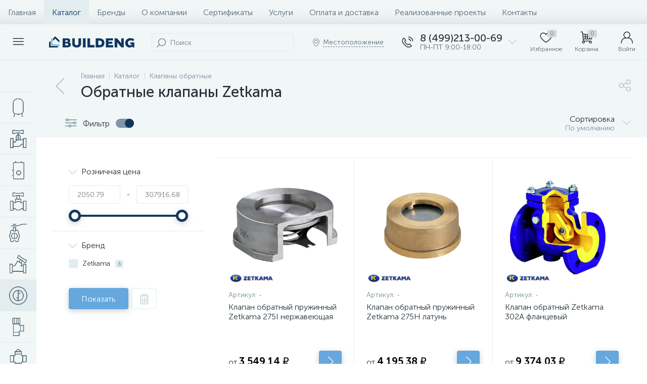

--- FILE ---
content_type: text/html; charset=UTF-8
request_url: https://www.buildeng.ru/catalog/zetkama_obratnye_klapany/
body_size: 64480
content:
<!DOCTYPE html>
<html lang="ru">
	<head>
 <!-- Yandex.Metrika counter -->
<script type="text/javascript" >
 (function(m,e,t,r,i,k,a){m[i]=m[i]||function(){(m[i].a=m[i].a||[]).push(arguments)};
 m[i].l=1*new Date();k=e.createElement(t),a=e.getElementsByTagName(t)[0],k.async=1,k.src=r,a.parentNode.insertBefore(k,a)})
 (window, document, "script", "https://mc.yandex.ru/metrika/tag.js", "ym");

 ym(24541733, "init", {
 clickmap:true,
 trackLinks:true,
 accurateTrackBounce:true,
 ecommerce:"dataLayer"
 });
</script>
<noscript><div><img data-lazyload-src="https://mc.yandex.ru/watch/24541733" style="position:absolute; left:-9999px;" alt="" /></div></noscript>
<!-- /Yandex.Metrika counter -->
<meta name="yandex-verification" content="9fc956df2b4a8517" /> <meta http-equiv="X-UA-Compatible" content="IE=edge" />
 <meta name="viewport" content="width=device-width, initial-scale=1, maximum-scale=1, user-scalable=no" />
 <link rel="preload" href="/bitrix/templates/enext/fonts/MuseoSansCyrl-300.woff" as="font" type="font/woff" crossorigin />
 <link rel="preload" href="/bitrix/templates/enext/fonts/MuseoSansCyrl-500.woff" as="font" type="font/woff" crossorigin />
 <link rel="preload" href="/bitrix/templates/enext/fonts/MuseoSansCyrl-700.woff" as="font" type="font/woff" crossorigin />
 <title>Обратные клапаны Zetkama — купить в Москве в интернет-магазине Buildeng</title>
 <meta http-equiv="Content-Type" content="text/html; charset=UTF-8" />
<meta name="robots" content="index, follow" />
<meta name="description" content="Обратные клапаны Zetkama купить по доступной цене в Москве оптом и в розницу с доставкой. Широкий ассортимент продукции в компании «Билд Инжиниринг»." />
<link href="/bitrix/js/altop.enext/intlTelInput/css/intlTelInput.min.css?166547421118584" type="text/css" rel="stylesheet" />
<link href="/bitrix/js/ui/fonts/opensans/ui.font.opensans.css?16654742122599" type="text/css" rel="stylesheet" />
<link href="/bitrix/js/main/popup/dist/main.popup.bundle.css?166547421226961" type="text/css" rel="stylesheet" />
<link href="/bitrix/css/scode.cookie/styles.css?17568864231421" type="text/css" rel="stylesheet" />
<link href="/bitrix/css/scode.cookie/simple.css?1756886423937" type="text/css" rel="stylesheet" />
<link href="/bitrix/templates/enext/components/bitrix/catalog/.default/style.css?166547424317578" type="text/css" rel="stylesheet" />
<link href="/bitrix/templates/enext/components/bitrix/catalog/.default/bitrix/catalog.smart.filter/.default/style.css?166547424318459" type="text/css" rel="stylesheet" />
<link href="/bitrix/templates/enext/components/bitrix/catalog.section.list/catalog/style.css?166547424312127" type="text/css" rel="stylesheet" />
<link href="/bitrix/templates/enext/components/bitrix/catalog.section/.default/style.css?17216522776088" type="text/css" rel="stylesheet" />
<link href="/bitrix/templates/enext/components/bitrix/catalog.product.subscribe/.default/style.css?16654742431879" type="text/css" rel="stylesheet" />
<link href="/bitrix/templates/enext/components/bitrix/catalog.item/.default/style.css?169652686256747" type="text/css" rel="stylesheet" />
<link href="/bitrix/templates/enext/components/bitrix/sale.products.gift.section/.default/style.css?16654742433247" type="text/css" rel="stylesheet" />
<link href="/bitrix/templates/enext/components/bitrix/catalog.product.subscribe/.default/style.min.css?16654742431674" type="text/css" rel="stylesheet" />
<link href="/bitrix/templates/enext/css/animation.min.css?16654742433540" type="text/css" data-template-style="true" rel="stylesheet" />
<link href="/bitrix/templates/enext/css/csshake-default.min.css?16654742433410" type="text/css" data-template-style="true" rel="stylesheet" />
<link href="/bitrix/templates/enext/js/scrollbar/jquery.scrollbar.min.css?16654742432962" type="text/css" data-template-style="true" rel="stylesheet" />
<link href="/bitrix/templates/enext/css/bootstrap.min.css?1665474243121339" type="text/css" data-template-style="true" rel="stylesheet" />
<link href="/bitrix/templates/enext/css/uinext2020min.min.css?16654742433133" type="text/css" data-template-style="true" rel="stylesheet" />
<link href="/bitrix/templates/enext/css/famin.min.css?1665474243912" type="text/css" data-template-style="true" rel="stylesheet" />
<link href="/bitrix/templates/enext/css/efn/01-power-tools-efn.min.css?16654742431833" type="text/css" data-template-style="true" rel="stylesheet" />
<link href="/bitrix/templates/enext/css/efn/03-garden-tools-efn.min.css?16654742431815" type="text/css" data-template-style="true" rel="stylesheet" />
<link href="/bitrix/templates/enext/css/efn/05-electricity-efn.min.css?16654742432957" type="text/css" data-template-style="true" rel="stylesheet" />
<link href="/bitrix/templates/enext/css/efn/06-hand-tools-efn.min.css?16654742431723" type="text/css" data-template-style="true" rel="stylesheet" />
<link href="/bitrix/templates/enext/css/efn/07-building-materials-efn.min.css?16654742432806" type="text/css" data-template-style="true" rel="stylesheet" />
<link href="/bitrix/templates/enext/css/efn/08-sanitary-ware-efn.min.css?16654742431822" type="text/css" data-template-style="true" rel="stylesheet" />
<link href="/bitrix/templates/enext/css/efn/09-heating-cooling-efn.min.css?16654742432874" type="text/css" data-template-style="true" rel="stylesheet" />
<link href="/bitrix/templates/enext/css/efn/10-security-fire-alarm-efn.min.css?16654742431907" type="text/css" data-template-style="true" rel="stylesheet" />
<link href="/bitrix/templates/enext/css/efn/15-garden-efn.min.css?16654742432156" type="text/css" data-template-style="true" rel="stylesheet" />
<link href="/bitrix/templates/enext/components/bitrix/menu/horizontal_multilevel/style.css?16654742432634" type="text/css" data-template-style="true" rel="stylesheet" />
<link href="/bitrix/components/altop/search.title/templates/visual/style.css?16654742043401" type="text/css" data-template-style="true" rel="stylesheet" />
<link href="/bitrix/templates/enext/components/bitrix/sale.location.selector.search/slide_panel/style.min.css?16654742433329" type="text/css" data-template-style="true" rel="stylesheet" />
<link href="/bitrix/templates/enext/components/bitrix/menu/user_menu/style.css?16654742432580" type="text/css" data-template-style="true" rel="stylesheet" />
<link href="/bitrix/templates/enext/components/bitrix/menu/catalog_menu_interface_2_0_1/style.css?169652717717302" type="text/css" data-template-style="true" rel="stylesheet" />
<link href="/bitrix/templates/enext/components/bitrix/catalog.compare.list/.default/style.css?16654742432772" type="text/css" data-template-style="true" rel="stylesheet" />
<link href="/bitrix/templates/enext/styles.css?166547424312105" type="text/css" data-template-style="true" rel="stylesheet" />
<link href="/bitrix/templates/enext/template_styles.css?166547424344707" type="text/css" data-template-style="true" rel="stylesheet" />
<link href="/bitrix/templates/enext/colors.min.css?166547424358088" type="text/css" data-template-style="true" rel="stylesheet" />
<link href="/bitrix/templates/enext/schemes/CUSTOM_s1/colors.min.css?166547424341757" type="text/css" data-template-style="true" rel="stylesheet" />
<link href="/bitrix/templates/enext/custom.css?1668612105176" type="text/css" data-template-style="true" rel="stylesheet" />
<script type="text/javascript">if(!window.BX)window.BX={};if(!window.BX.message)window.BX.message=function(mess){if(typeof mess==='object'){for(let i in mess) {BX.message[i]=mess[i];} return true;}};</script>
<script type="text/javascript">(window.BX||top.BX).message({'JS_CORE_LOADING':'Загрузка...','JS_CORE_NO_DATA':'- Нет данных -','JS_CORE_WINDOW_CLOSE':'Закрыть','JS_CORE_WINDOW_EXPAND':'Развернуть','JS_CORE_WINDOW_NARROW':'Свернуть в окно','JS_CORE_WINDOW_SAVE':'Сохранить','JS_CORE_WINDOW_CANCEL':'Отменить','JS_CORE_WINDOW_CONTINUE':'Продолжить','JS_CORE_H':'ч','JS_CORE_M':'м','JS_CORE_S':'с','JSADM_AI_HIDE_EXTRA':'Скрыть лишние','JSADM_AI_ALL_NOTIF':'Показать все','JSADM_AUTH_REQ':'Требуется авторизация!','JS_CORE_WINDOW_AUTH':'Войти','JS_CORE_IMAGE_FULL':'Полный размер'});</script>

<script type="text/javascript" src="/bitrix/js/main/core/core.js?1665474213478033"></script>

<script>BX.setJSList(['/bitrix/js/main/core/core_ajax.js','/bitrix/js/main/core/core_promise.js','/bitrix/js/main/polyfill/promise/js/promise.js','/bitrix/js/main/loadext/loadext.js','/bitrix/js/main/loadext/extension.js','/bitrix/js/main/polyfill/promise/js/promise.js','/bitrix/js/main/polyfill/find/js/find.js','/bitrix/js/main/polyfill/includes/js/includes.js','/bitrix/js/main/polyfill/matches/js/matches.js','/bitrix/js/ui/polyfill/closest/js/closest.js','/bitrix/js/main/polyfill/fill/main.polyfill.fill.js','/bitrix/js/main/polyfill/find/js/find.js','/bitrix/js/main/polyfill/matches/js/matches.js','/bitrix/js/main/polyfill/core/dist/polyfill.bundle.js','/bitrix/js/main/core/core.js','/bitrix/js/main/polyfill/intersectionobserver/js/intersectionobserver.js','/bitrix/js/main/lazyload/dist/lazyload.bundle.js','/bitrix/js/main/polyfill/core/dist/polyfill.bundle.js','/bitrix/js/main/parambag/dist/parambag.bundle.js']);
BX.setCSSList(['/bitrix/js/main/lazyload/dist/lazyload.bundle.css','/bitrix/js/main/parambag/dist/parambag.bundle.css']);</script>
<script type="text/javascript">(window.BX||top.BX).message({'pull_server_enabled':'N','pull_config_timestamp':'0','pull_guest_mode':'N','pull_guest_user_id':'0'});(window.BX||top.BX).message({'PULL_OLD_REVISION':'Для продолжения корректной работы с сайтом необходимо перезагрузить страницу.'});</script>
<script type="text/javascript">(window.BX||top.BX).message({'ENEXT_ITI_COUNTRY_AF':'Афганистан','ENEXT_ITI_COUNTRY_AL':'Албания','ENEXT_ITI_COUNTRY_DZ':'Алжир','ENEXT_ITI_COUNTRY_AS':'Американское Самоа','ENEXT_ITI_COUNTRY_AD':'Андорра','ENEXT_ITI_COUNTRY_AO':'Ангола','ENEXT_ITI_COUNTRY_AI':'Ангилья','ENEXT_ITI_COUNTRY_AG':'Антигуа и Барбуда','ENEXT_ITI_COUNTRY_AR':'Аргентина','ENEXT_ITI_COUNTRY_AM':'Армения','ENEXT_ITI_COUNTRY_AW':'Аруба','ENEXT_ITI_COUNTRY_AU':'Австралия','ENEXT_ITI_COUNTRY_AT':'Австрия','ENEXT_ITI_COUNTRY_AZ':'Азербайджан','ENEXT_ITI_COUNTRY_BS':'Багамские о-ва','ENEXT_ITI_COUNTRY_BH':'Бахрейн','ENEXT_ITI_COUNTRY_BD':'Бангладеш','ENEXT_ITI_COUNTRY_BB':'Барбадос','ENEXT_ITI_COUNTRY_BY':'Беларусь','ENEXT_ITI_COUNTRY_BE':'Бельгия','ENEXT_ITI_COUNTRY_BZ':'Белиз','ENEXT_ITI_COUNTRY_BJ':'Бенин','ENEXT_ITI_COUNTRY_BM':'Бермудские острова','ENEXT_ITI_COUNTRY_BT':'Бутан','ENEXT_ITI_COUNTRY_BO':'Боливия','ENEXT_ITI_COUNTRY_BA':'Босния и Герцеговина','ENEXT_ITI_COUNTRY_BW':'Ботсвана','ENEXT_ITI_COUNTRY_BR':'Бразилия','ENEXT_ITI_COUNTRY_IO':'Британская тер. в ИО','ENEXT_ITI_COUNTRY_VG':'Виргинские острова','ENEXT_ITI_COUNTRY_BN':'Бруней','ENEXT_ITI_COUNTRY_BG':'Болгария','ENEXT_ITI_COUNTRY_BF':'Буркина-Фасо','ENEXT_ITI_COUNTRY_BI':'Бурунди','ENEXT_ITI_COUNTRY_KH':'Камбоджа','ENEXT_ITI_COUNTRY_CM':'Камерун','ENEXT_ITI_COUNTRY_CA':'Канада','ENEXT_ITI_COUNTRY_CV':'Кабо-Верде','ENEXT_ITI_COUNTRY_BQ':'Карибские Нидерланды','ENEXT_ITI_COUNTRY_KY':'Каймановы острова','ENEXT_ITI_COUNTRY_CF':'ЦАР','ENEXT_ITI_COUNTRY_TD':'Чад','ENEXT_ITI_COUNTRY_CL':'Чили','ENEXT_ITI_COUNTRY_CN':'Китай','ENEXT_ITI_COUNTRY_CX':'Остров Рождества','ENEXT_ITI_COUNTRY_CC':'Кокосовые острова','ENEXT_ITI_COUNTRY_CO':'Колумбия','ENEXT_ITI_COUNTRY_KM':'Коморские острова','ENEXT_ITI_COUNTRY_CD':'Конго (ДРК)','ENEXT_ITI_COUNTRY_CG':'Конго (Республика)','ENEXT_ITI_COUNTRY_CK':'Острова Кука','ENEXT_ITI_COUNTRY_CR':'Коста Рика','ENEXT_ITI_COUNTRY_CI':'Кот-д\'Ивуар','ENEXT_ITI_COUNTRY_HR':'Хорватия','ENEXT_ITI_COUNTRY_CU':'Куба','ENEXT_ITI_COUNTRY_CW':'Курасао','ENEXT_ITI_COUNTRY_CY':'Кипр','ENEXT_ITI_COUNTRY_CZ':'Чехия','ENEXT_ITI_COUNTRY_DK':'Дания','ENEXT_ITI_COUNTRY_DJ':'Джибути','ENEXT_ITI_COUNTRY_DM':'Доминика','ENEXT_ITI_COUNTRY_DO':'Доминикана','ENEXT_ITI_COUNTRY_EC':'Эквадор','ENEXT_ITI_COUNTRY_EG':'Египет','ENEXT_ITI_COUNTRY_SV':'Сальвадор','ENEXT_ITI_COUNTRY_GQ':'Экваториальная Гвинея','ENEXT_ITI_COUNTRY_ER':'Эритрея','ENEXT_ITI_COUNTRY_EE':'Эстония','ENEXT_ITI_COUNTRY_ET':'Эфиопия','ENEXT_ITI_COUNTRY_FK':'Фолклендские острова','ENEXT_ITI_COUNTRY_FO':'Фарерские острова','ENEXT_ITI_COUNTRY_FJ':'Фиджи','ENEXT_ITI_COUNTRY_FI':'Финляндия','ENEXT_ITI_COUNTRY_FR':'Франция','ENEXT_ITI_COUNTRY_GF':'Французская Гвиана','ENEXT_ITI_COUNTRY_PF':'Французская Полинезия','ENEXT_ITI_COUNTRY_GA':'Габон','ENEXT_ITI_COUNTRY_GM':'Гамбия','ENEXT_ITI_COUNTRY_GE':'Грузия','ENEXT_ITI_COUNTRY_DE':'Германия','ENEXT_ITI_COUNTRY_GH':'Гана','ENEXT_ITI_COUNTRY_GI':'Гибралтар','ENEXT_ITI_COUNTRY_GR':'Греция','ENEXT_ITI_COUNTRY_GL':'Гренландия','ENEXT_ITI_COUNTRY_GD':'Гренада','ENEXT_ITI_COUNTRY_GP':'Гваделупа','ENEXT_ITI_COUNTRY_GU':'Гуам','ENEXT_ITI_COUNTRY_GT':'Гватемала','ENEXT_ITI_COUNTRY_GG':'Гернси','ENEXT_ITI_COUNTRY_GN':'Гвинея','ENEXT_ITI_COUNTRY_GW':'Гвинея-Бисау','ENEXT_ITI_COUNTRY_GY':'Гайана','ENEXT_ITI_COUNTRY_HT':'Гаити','ENEXT_ITI_COUNTRY_HN':'Гондурас','ENEXT_ITI_COUNTRY_HK':'Гонконг','ENEXT_ITI_COUNTRY_HU':'Венгрия','ENEXT_ITI_COUNTRY_IS':'Исландия','ENEXT_ITI_COUNTRY_IN':'Индия','ENEXT_ITI_COUNTRY_ID':'Индонезия','ENEXT_ITI_COUNTRY_IR':'Иран','ENEXT_ITI_COUNTRY_IQ':'Ирак','ENEXT_ITI_COUNTRY_IE':'Ирландия','ENEXT_ITI_COUNTRY_IM':'Остров Мэн','ENEXT_ITI_COUNTRY_IL':'Израиль','ENEXT_ITI_COUNTRY_IT':'Италия','ENEXT_ITI_COUNTRY_JM':'Ямайка','ENEXT_ITI_COUNTRY_JP':'Япония','ENEXT_ITI_COUNTRY_JE':'Джерси','ENEXT_ITI_COUNTRY_JO':'Иордания','ENEXT_ITI_COUNTRY_KZ':'Казахстан','ENEXT_ITI_COUNTRY_KE':'Кения','ENEXT_ITI_COUNTRY_KI':'Кирибати','ENEXT_ITI_COUNTRY_XK':'Косово','ENEXT_ITI_COUNTRY_KW':'Кувейт','ENEXT_ITI_COUNTRY_KG':'Киргизия','ENEXT_ITI_COUNTRY_LA':'Лаос','ENEXT_ITI_COUNTRY_LV':'Латвия','ENEXT_ITI_COUNTRY_LB':'Ливан','ENEXT_ITI_COUNTRY_LS':'Лесото','ENEXT_ITI_COUNTRY_LR':'Либерия','ENEXT_ITI_COUNTRY_LY':'Ливия','ENEXT_ITI_COUNTRY_LI':'Лихтенштейн','ENEXT_ITI_COUNTRY_LT':'Литва','ENEXT_ITI_COUNTRY_LU':'Люксембург','ENEXT_ITI_COUNTRY_MO':'Макао','ENEXT_ITI_COUNTRY_MK':'Македония','ENEXT_ITI_COUNTRY_MG':'Мадагаскар','ENEXT_ITI_COUNTRY_MW':'Малави','ENEXT_ITI_COUNTRY_MY':'Малайзия','ENEXT_ITI_COUNTRY_MV':'Мальдивы','ENEXT_ITI_COUNTRY_ML':'Мали','ENEXT_ITI_COUNTRY_MT':'Мальта','ENEXT_ITI_COUNTRY_MH':'Маршалловы острова','ENEXT_ITI_COUNTRY_MQ':'Мартиника','ENEXT_ITI_COUNTRY_MR':'Мавритания','ENEXT_ITI_COUNTRY_MU':'Маврикий','ENEXT_ITI_COUNTRY_YT':'Майотта','ENEXT_ITI_COUNTRY_MX':'Мексика','ENEXT_ITI_COUNTRY_FM':'Микронезия','ENEXT_ITI_COUNTRY_MD':'Молдова','ENEXT_ITI_COUNTRY_MC':'Монако','ENEXT_ITI_COUNTRY_MN':'Монголия','ENEXT_ITI_COUNTRY_ME':'Черногория','ENEXT_ITI_COUNTRY_MS':'Монсеррат','ENEXT_ITI_COUNTRY_MA':'Марокко','ENEXT_ITI_COUNTRY_MZ':'Мозамбик','ENEXT_ITI_COUNTRY_MM':'Мьянма','ENEXT_ITI_COUNTRY_NA':'Намибия','ENEXT_ITI_COUNTRY_NR':'Науру','ENEXT_ITI_COUNTRY_NP':'Непал','ENEXT_ITI_COUNTRY_NL':'Нидерланды','ENEXT_ITI_COUNTRY_NC':'Новая Каледония','ENEXT_ITI_COUNTRY_NZ':'Новая Зеландия','ENEXT_ITI_COUNTRY_NI':'Никарагуа','ENEXT_ITI_COUNTRY_NE':'Нигер','ENEXT_ITI_COUNTRY_NG':'Нигерия','ENEXT_ITI_COUNTRY_NU':'Ниуэ','ENEXT_ITI_COUNTRY_NF':'Остров Норфолк','ENEXT_ITI_COUNTRY_KP':'Северная Корея','ENEXT_ITI_COUNTRY_MP':'СМО','ENEXT_ITI_COUNTRY_NO':'Норвегия','ENEXT_ITI_COUNTRY_OM':'Оман','ENEXT_ITI_COUNTRY_PK':'Пакистан','ENEXT_ITI_COUNTRY_PW':'Палау','ENEXT_ITI_COUNTRY_PS':'Палестина','ENEXT_ITI_COUNTRY_PA':'Панама','ENEXT_ITI_COUNTRY_PG':'Папуа - Новая Гвинея','ENEXT_ITI_COUNTRY_PY':'Парагвай','ENEXT_ITI_COUNTRY_PE':'Перу','ENEXT_ITI_COUNTRY_PH':'Филиппины','ENEXT_ITI_COUNTRY_PL':'Польша','ENEXT_ITI_COUNTRY_PT':'Португалия','ENEXT_ITI_COUNTRY_PR':'Пуэрто-Рико','ENEXT_ITI_COUNTRY_QA':'Катар','ENEXT_ITI_COUNTRY_RE':'Реюньон','ENEXT_ITI_COUNTRY_RO':'Румыния','ENEXT_ITI_COUNTRY_RU':'Россия','ENEXT_ITI_COUNTRY_RW':'Руанда','ENEXT_ITI_COUNTRY_BL':'Сен-Бартелеми','ENEXT_ITI_COUNTRY_SH':'Остров Святой Елены','ENEXT_ITI_COUNTRY_KN':'Сент-Китс и Невис','ENEXT_ITI_COUNTRY_LC':'Сент-Люсия','ENEXT_ITI_COUNTRY_MF':'Сен-Мартен','ENEXT_ITI_COUNTRY_PM':'Сен-Пьер и Микелон','ENEXT_ITI_COUNTRY_VC':'Сент-Винсент и Гренадины','ENEXT_ITI_COUNTRY_WS':'Самоа','ENEXT_ITI_COUNTRY_SM':'Сан-Марино','ENEXT_ITI_COUNTRY_ST':'Сан-Томе и Принсипи','ENEXT_ITI_COUNTRY_SA':'Саудовская Аравия','ENEXT_ITI_COUNTRY_SN':'Сенегал','ENEXT_ITI_COUNTRY_RS':'Сербия','ENEXT_ITI_COUNTRY_SC':'Сейшельские острова','ENEXT_ITI_COUNTRY_SL':'Сьерра-Леоне','ENEXT_ITI_COUNTRY_SG':'Сингапур','ENEXT_ITI_COUNTRY_SX':'Синт-Мартен','ENEXT_ITI_COUNTRY_SK':'Словакия','ENEXT_ITI_COUNTRY_SI':'Словения','ENEXT_ITI_COUNTRY_SB':'Соломоновы острова','ENEXT_ITI_COUNTRY_SO':'Сомали','ENEXT_ITI_COUNTRY_ZA':'Южная Африка','ENEXT_ITI_COUNTRY_KR':'Южная Корея','ENEXT_ITI_COUNTRY_SS':'Южный Судан','ENEXT_ITI_COUNTRY_ES':'Испания','ENEXT_ITI_COUNTRY_LK':'Шри-Ланка','ENEXT_ITI_COUNTRY_SD':'Судан','ENEXT_ITI_COUNTRY_SR':'Суринам','ENEXT_ITI_COUNTRY_SJ':'Шпицберген и Ян Майен','ENEXT_ITI_COUNTRY_SZ':'Свазиленд','ENEXT_ITI_COUNTRY_SE':'Швеция','ENEXT_ITI_COUNTRY_CH':'Швейцария','ENEXT_ITI_COUNTRY_SY':'Сирия','ENEXT_ITI_COUNTRY_TW':'Тайвань','ENEXT_ITI_COUNTRY_TJ':'Таджикистан','ENEXT_ITI_COUNTRY_TZ':'Танзания','ENEXT_ITI_COUNTRY_TH':'Таиланд','ENEXT_ITI_COUNTRY_TL':'Восточный Тимор','ENEXT_ITI_COUNTRY_TG':'Того','ENEXT_ITI_COUNTRY_TK':'Токелау','ENEXT_ITI_COUNTRY_TO':'Тонга','ENEXT_ITI_COUNTRY_TT':'Тринидад и Тобаго','ENEXT_ITI_COUNTRY_TN':'Тунис','ENEXT_ITI_COUNTRY_TR':'Турция','ENEXT_ITI_COUNTRY_TM':'Туркменистан','ENEXT_ITI_COUNTRY_TC':'Острова Теркс и Кайкос','ENEXT_ITI_COUNTRY_TV':'Тувалу','ENEXT_ITI_COUNTRY_VI':'Виргинские острова США','ENEXT_ITI_COUNTRY_UG':'Уганда','ENEXT_ITI_COUNTRY_UA':'Украина','ENEXT_ITI_COUNTRY_AE':'ОАЭ','ENEXT_ITI_COUNTRY_GB':'Великобритания','ENEXT_ITI_COUNTRY_US':'США','ENEXT_ITI_COUNTRY_UY':'Уругвай','ENEXT_ITI_COUNTRY_UZ':'Узбекистан','ENEXT_ITI_COUNTRY_VU':'Вануату','ENEXT_ITI_COUNTRY_VA':'Ватикан','ENEXT_ITI_COUNTRY_VE':'Венесуэла','ENEXT_ITI_COUNTRY_VN':'Вьетнам','ENEXT_ITI_COUNTRY_WF':'Уоллис и Футуна','ENEXT_ITI_COUNTRY_EH':'Западная Сахара','ENEXT_ITI_COUNTRY_YE':'Йемен','ENEXT_ITI_COUNTRY_ZM':'Замбия','ENEXT_ITI_COUNTRY_ZW':'Зимбабве','ENEXT_ITI_COUNTRY_AX':'Аландские острова'});</script>
<script type="text/javascript">(window.BX||top.BX).message({'LANGUAGE_ID':'ru','FORMAT_DATE':'DD.MM.YYYY','FORMAT_DATETIME':'DD.MM.YYYY HH:MI:SS','COOKIE_PREFIX':'BITRIX_SM','SERVER_TZ_OFFSET':'10800','UTF_MODE':'Y','SITE_ID':'s1','SITE_DIR':'/','USER_ID':'','SERVER_TIME':'1768998726','USER_TZ_OFFSET':'0','USER_TZ_AUTO':'Y','bitrix_sessid':'975e455123f29512f105bccc8d03fe70'});</script>


<script type="text/javascript" src="/bitrix/cache/js/s1/enext/kernel_main/kernel_main_v1.js?1756884907221813"></script>
<script type="text/javascript" src="/bitrix/cache/js/s1/enext/kernel_main_polyfill_customevent/kernel_main_polyfill_customevent_v1.js?17654372761253"></script>
<script type="text/javascript" src="/bitrix/js/ui/dexie/dist/dexie.bitrix.bundle.js?1665474212196472"></script>
<script type="text/javascript" src="/bitrix/js/main/core/core_ls.js?166547421310430"></script>
<script type="text/javascript" src="/bitrix/js/main/core/core_frame_cache.js?166547421317069"></script>
<script type="text/javascript" src="/bitrix/js/pull/protobuf/protobuf.js?1665474211274055"></script>
<script type="text/javascript" src="/bitrix/js/pull/protobuf/model.js?166547421170928"></script>
<script type="text/javascript" src="/bitrix/js/rest/client/rest.client.js?166547421517414"></script>
<script type="text/javascript" src="/bitrix/js/pull/client/pull.client.js?166547421170757"></script>
<script type="text/javascript" src="/bitrix/js/main/jquery/jquery-2.1.3.min.js?166547421384320"></script>
<script type="text/javascript" src="/bitrix/js/altop.enext/intlTelInput/intlTelInput.min.js?166547421136995"></script>
<script type="text/javascript" src="/bitrix/js/main/popup/dist/main.popup.bundle.js?1665474212112628"></script>
<script type="text/javascript" src="/bitrix/js/currency/currency-core/dist/currency-core.bundle.js?16654742155396"></script>
<script type="text/javascript" src="/bitrix/js/currency/core_currency.js?16654742151141"></script>
<script type="text/javascript" src="/bitrix/js/scode.cookie/simple.js?1756886423798"></script>
<script type="text/javascript">BX.setJSList(['/bitrix/js/main/session.js','/bitrix/js/main/core/core_fx.js','/bitrix/js/main/pageobject/pageobject.js','/bitrix/js/main/core/core_window.js','/bitrix/js/main/date/main.date.js','/bitrix/js/main/core/core_date.js','/bitrix/js/main/utils.js','/bitrix/js/main/polyfill/customevent/main.polyfill.customevent.js','/bitrix/templates/enext/components/bitrix/catalog/.default/script.js','/bitrix/templates/enext/components/bitrix/catalog/.default/bitrix/catalog.smart.filter/.default/script.js','/bitrix/templates/enext/components/bitrix/catalog.section/.default/script.js','/bitrix/templates/enext/components/bitrix/catalog.item/.default/script.js','/bitrix/templates/enext/components/bitrix/sale.products.gift.section/.default/script.js','/bitrix/templates/enext/js/bootstrap.min.js','/bitrix/templates/enext/js/formValidation.min.js','/bitrix/templates/enext/js/inputmask.min.js','/bitrix/templates/enext/js/jquery.hoverIntent.min.js','/bitrix/templates/enext/js/moremenu.min.js','/bitrix/templates/enext/js/scrollbar/jquery.scrollbar.min.js','/bitrix/templates/enext/js/main.min.js','/bitrix/templates/enext/js/custom.js','/bitrix/templates/enext/components/bitrix/menu/horizontal_multilevel/script.js','/bitrix/templates/enext/components/bitrix/news.list/header_contacts/script.js','/bitrix/components/altop/search.title/script.js','/bitrix/components/altop/geo.location.enext/templates/.default/script.js','/bitrix/components/altop/sale.basket.basket.line/templates/.default/script.js','/bitrix/components/altop/user.enext/templates/.default/script.js','/bitrix/templates/enext/components/bitrix/menu/catalog_menu_interface_2_0_1/script.js','/bitrix/templates/enext/components/bitrix/catalog.compare.list/.default/script.js','/bitrix/templates/enext/components/bitrix/catalog.products.viewed/.default/script.js','/bitrix/components/altop/forms.enext/templates/feedback/script.js']);</script>
<script type="text/javascript">
 (function () {
 "use strict";

 var counter = function ()
 {
 var cookie = (function (name) {
 var parts = ("; " + document.cookie).split("; " + name + "=");
 if (parts.length == 2) {
 try {return JSON.parse(decodeURIComponent(parts.pop().split(";").shift()));}
 catch (e) {}
 }
 })("BITRIX_CONVERSION_CONTEXT_s1");

 if (cookie && cookie.EXPIRE >= BX.message("SERVER_TIME"))
 return;

 var request = new XMLHttpRequest();
 request.open("POST", "/bitrix/tools/conversion/ajax_counter.php", true);
 request.setRequestHeader("Content-type", "application/x-www-form-urlencoded");
 request.send(
 "SITE_ID="+encodeURIComponent("s1")+
 "&sessid="+encodeURIComponent(BX.bitrix_sessid())+
 "&HTTP_REFERER="+encodeURIComponent(document.referrer)
 );
 };

 if (window.frameRequestStart === true)
 BX.addCustomEvent("onFrameDataReceived", counter);
 else
 BX.ready(counter);
 })();
 </script>
<link rel='preload' href='/bitrix/templates/enext/fonts/uinext2020min.woff' as='font' type='font/woff' crossorigin />
<link rel='preload' href='/bitrix/templates/enext/fonts/famin.woff' as='font' type='font/woff' crossorigin />
<link rel='preload' href='/bitrix/templates/enext/fonts/efn/01-power-tools-efn.woff' as='font' type='font/woff' crossorigin />
<link rel='preload' href='/bitrix/templates/enext/fonts/efn/03-garden-tools-efn.woff' as='font' type='font/woff' crossorigin />
<link rel='preload' href='/bitrix/templates/enext/fonts/efn/05-electricity-efn.woff' as='font' type='font/woff' crossorigin />
<link rel='preload' href='/bitrix/templates/enext/fonts/efn/06-hand-tools-efn.woff' as='font' type='font/woff' crossorigin />
<link rel='preload' href='/bitrix/templates/enext/fonts/efn/07-building-materials-efn.woff' as='font' type='font/woff' crossorigin />
<link rel='preload' href='/bitrix/templates/enext/fonts/efn/08-sanitary-ware-efn.woff' as='font' type='font/woff' crossorigin />
<link rel='preload' href='/bitrix/templates/enext/fonts/efn/09-heating-cooling-efn.woff' as='font' type='font/woff' crossorigin />
<link rel='preload' href='/bitrix/templates/enext/fonts/efn/10-security-fire-alarm-efn.woff' as='font' type='font/woff' crossorigin />
<link rel='preload' href='/bitrix/templates/enext/fonts/efn/15-garden-efn.woff' as='font' type='font/woff' crossorigin />
<link rel='icon' type='image/png' href='/upload/enext/3c6/zdg9e73c5lf21m0yl4iys26w9jetd7r0.png' />
<link rel='apple-touch-icon' href='/upload/enext/3c6/zdg9e73c5lf21m0yl4iys26w9jetd7r0.png' />
<link rel='apple-touch-icon' sizes='180x180' href='/upload/enext/3c6/zdg9e73c5lf21m0yl4iys26w9jetd7r0.png' />
<meta name='theme-color' content='#11375e' />
<meta name='msapplication-navbutton-color' content='#11375e' />
<meta name='apple-mobile-web-app-status-bar-style' content='#11375e' />
<meta property="ya:interaction" content="XML_FORM" />
<meta property="ya:interaction:url" content="https://www.buildeng.ru/catalog/zetkama_obratnye_klapany/?mode=xml" />
<meta property='og:title' content='Обратные клапаны Zetkama' />
<meta property='og:description' content='Обратные клапаны Zetkama купить по доступной цене в Москве оптом и в розницу с доставкой. Широкий ассортимент продукции в компании «Билд Инжиниринг».' />
<meta property='og:url' content='https://buildeng.ru/catalog/zetkama_obratnye_klapany/' />
<meta property='og:image' content='https://buildeng.ru/upload/iblock/8ff/oo2rlxuw0oriis0r4ygcuaont2wo8jeg.jpg' />
<meta property='og:image:width' content='1200' />
<meta property='og:image:height' content='606' />
<link rel='image_src' href='https://buildeng.ru/upload/iblock/8ff/oo2rlxuw0oriis0r4ygcuaont2wo8jeg.jpg' />



<script type="text/javascript" src="/bitrix/cache/js/s1/enext/template_de64f9bf2f7083daf68f5f299a97a638/template_de64f9bf2f7083daf68f5f299a97a638_v1.js?1756884953393266"></script>
<script type="text/javascript" src="/bitrix/cache/js/s1/enext/page_ef45ccbf9c4c913bb3db1ab48a677047/page_ef45ccbf9c4c913bb3db1ab48a677047_v1.js?1756885784169006"></script>
<script type="text/javascript">var _ba = _ba || []; _ba.push(["aid", "76edd2d85a0833be68cd82ee4d12e265"]); _ba.push(["host", "www.buildeng.ru"]); (function() {var ba = document.createElement("script"); ba.type = "text/javascript"; ba.async = true;ba.src = (document.location.protocol == "https:" ? "https://" : "http://") + "bitrix.info/ba.js";var s = document.getElementsByTagName("script")[0];s.parentNode.insertBefore(ba, s);})();</script>


	<meta property="og:type" content="website" /></head>
	<body class="slide-menu-interface-2-0-1-inner smart-filter-view-left smart-filter-view-left-active" data-img-webp="true">
 <!--'start_frame_cache_4TgThD'--><!--'end_frame_cache_4TgThD'--> <div class="page-wrapper">
 <div class="hidden-xs hidden-sm hidden-print top-menu-wrapper">
 <div class="top-menu">
 
<ul class="horizontal-multilevel-menu" id="horizontal-multilevel-menu-obbx_3951543183_LkGdQn"> 
	<li><a href="/">Главная</a></li>
 <li class='active'>
 <a href="/catalog/">Каталог</a>
 </li>
 <li>
 <a href="/brands/">Бренды</a>
 </li>
 <li>
 <a href="/about/">О компании</a>
 </li>
 <li>
 <a href="/sertifikaty/">Сертификаты</a>
 </li>
 <li>
 <a href="/services/">Услуги</a>
 </li>
 <li>
 <a href="/payment-delivery/">Оплата и доставка</a>
 </li>
 <li>
 <a href="/nashi-proekty">Реализованные проекты</a>
 </li>
 <li>
 <a href="/contacts/">Контакты</a>
 </li>
 </ul>

<script type="text/javascript"> 
	var obbx_3951543183_LkGdQn = new JCHorizontalMultilevelMenu({
 container: 'horizontal-multilevel-menu-obbx_3951543183_LkGdQn'
	});
</script> </div>
 </div>
 <div class="hidden-print top-panel-wrapper"> 
 <div class="top-panel">
 <div class="top-panel__cols">
 <div class="top-panel__col top-panel__thead"> 
 <div class="top-panel__cols"> 
 <div class="top-panel__col top-panel__menu-icon-container" data-entity="menu-icon">
 <i class="icon-menu"></i>
 </div>
 
 <div class="top-panel__col top-panel__logo">
 <a href="/"><img data-lazyload-src="/upload/content_img_buildeng/logo_site.webp?1665474264" style=" width: 170px; " title="Общество с ограниченной ответственностью «Билд Инжиниринг»"></a> </div>
 
	<div class="top-panel__col top-panel__contacts">
 <a class="top-panel__contacts-block" id="bx_3218110189_77" href="javascript:void(0)">
 <span class="top-panel__contacts-icon"><i class="icon-phone-call"></i></span>
 <span class="top-panel__contacts-caption hidden-xs hidden-sm">
 <span class="top-panel__contacts-title">8 (499)213-00-69<br></span>
 <span class="top-panel__contacts-descr">ПН-ПТ 9:00-18:00</span>
 </span>
 <span class="top-panel__contacts-icon hidden-xs hidden-sm"><i class="icon-arrow-down"></i></span>
 </a>
 <script type="text/javascript">
 BX.message({ 
 HEADER_CONTACTS_TITLE: 'Контакты',
 HEADER_CONTACTS_ITEM_TODAY: 'Сегодня',
 HEADER_CONTACTS_ITEM_24_HOURS: 'Круглосуточно',
 HEADER_CONTACTS_ITEM_OFF: 'Выходной',
 HEADER_CONTACTS_ITEM_BREAK: 'Перерыв',
 HEADER_CONTACTS_TEMPLATE_PATH: '/bitrix/templates/enext/components/bitrix/news.list/header_contacts'
 });
 var obbx_3218110189_77 = new JCNewsListHeaderContacts({'ITEM':{'ADDRESS':'111524, г. Москва, ул. Электродная, дом 9, строение 3, этаж 3','TIMEZONE':'+3','WORKING_HOURS':{'MON':{'WORK_START':'09:00','WORK_END':'18:00','BREAK_START':'','BREAK_END':'','NAME':'ПН'},'TUE':{'WORK_START':'09:00','WORK_END':'18:00','BREAK_START':'','BREAK_END':'','NAME':'ВТ'},'WED':{'WORK_START':'09:00','WORK_END':'18:00','BREAK_START':'','BREAK_END':'','NAME':'СР'},'THU':{'WORK_START':'09:00','WORK_END':'18:00','BREAK_START':'','BREAK_END':'','NAME':'ЧТ'},'FRI':{'WORK_START':'09:00','WORK_END':'17:00','BREAK_START':'','BREAK_END':'','NAME':'ПТ'},'SAT':{'WORK_START':'','WORK_END':'','BREAK_START':'','BREAK_END':'','NAME':'СБ'},'SUN':{'WORK_START':'','WORK_END':'','BREAK_START':'','BREAK_END':'','NAME':'ВС'}},'PHONE':{'VALUE':['+7 (499) 213-00-69'],'DESCRIPTION':['']},'WHATSAPP':'','VIBER':'','TELEGRAM':'','INSTAGRAM':'','EMAIL':{'VALUE':['sales@buildeng.ru','pto@buildeng.ru'],'DESCRIPTION':['По вопросам продаж','Производственно-технический отдел']},'SKYPE':''},'VISUAL':{'ID':'bx_3218110189_77'}});
 </script>
	</div>
 </div>
 </div>
 <div class="top-panel__col top-panel__tfoot">
 <div class="top-panel__cols"> 
 <div class="hidden-md hidden-lg top-panel__col top-panel__catalog-icon" data-entity="catalog-icon">
 <i class="icon-box-list"></i>
 <span class="top-panel__catalog-icon-title">Каталог</span>
 </div>
 
 <div class="top-panel__col top-panel__search-container">
 <a class="top-panel__search-btn hidden-md hidden-lg" href="javascript:void(0)" data-entity="showSearch">
 <span class="top-panel__search-btn-block">
 <i class="icon-search"></i>
 <span class="top-panel__search-btn-title">Поиск</span>
 </span>
 </a>
 <div class="top-panel__search hidden-xs hidden-sm">
 <div id="title-search">
 <form action="/catalog/"> 
 <input type="text" name="q" id="title-search-input" maxlength="50" autocomplete="off" placeholder="Поиск" value="" />
 <span class="title-search-icon"><i class="icon-search"></i></span>
 </form>
	</div>

<script>
	BX.ready(function(){
 new JCTitleSearch({
 'WAIT_IMAGE': '<div><span></span></div>',
 'AJAX_PAGE' : '/catalog/zetkama_obratnye_klapany/',
 'CONTAINER_ID': 'title-search',
 'INPUT_ID': 'title-search-input',
 'MIN_QUERY_LEN': 3
 });
	});
</script>

 </div>
 </div> 
 <div class="hidden-xs hidden-sm top-panel__col top-panel__geo-location">
 
<div class="top-panel__geo-location-block" id="geo-location-obbx_2802721151_AsrmUV">
	<i class="icon-map-marker"></i>
	<!--'start_frame_cache_geo-location-obbx_2802721151_AsrmUV'-->	<span data-entity="city">Местоположение</span>
	<!--'end_frame_cache_geo-location-obbx_2802721151_AsrmUV'--></div>


<script type="text/javascript">
	BX.message({
 GEO_LOCATION_SLIDE_PANEL_TITLE: 'Регион доставки'
	});
	BX.Sale.GeoLocationComponent.init({
 siteId: 's1',
 componentPath: '/bitrix/components/altop/geo.location.enext', 
 parameters: '[base64].09a846fc1bb4aa6feecd66d438ced577851fdbb66df186fb9d5cd2fc987060c0',
 container: 'geo-location-obbx_2802721151_AsrmUV'
	});
</script> </div>
 
	<div class="top-panel__col top-panel__contacts">
 <a class="top-panel__contacts-block" id="bx_651765591_77" href="javascript:void(0)">
 <span class="top-panel__contacts-icon"><i class="icon-phone-call"></i></span>
 <span class="top-panel__contacts-caption hidden-xs hidden-sm">
 <span class="top-panel__contacts-title">8 (499)213-00-69<br></span>
 <span class="top-panel__contacts-descr">ПН-ПТ 9:00-18:00</span>
 </span>
 <span class="top-panel__contacts-icon hidden-xs hidden-sm"><i class="icon-arrow-down"></i></span>
 </a>
 <script type="text/javascript">
 BX.message({ 
 HEADER_CONTACTS_TITLE: 'Контакты',
 HEADER_CONTACTS_ITEM_TODAY: 'Сегодня',
 HEADER_CONTACTS_ITEM_24_HOURS: 'Круглосуточно',
 HEADER_CONTACTS_ITEM_OFF: 'Выходной',
 HEADER_CONTACTS_ITEM_BREAK: 'Перерыв',
 HEADER_CONTACTS_TEMPLATE_PATH: '/bitrix/templates/enext/components/bitrix/news.list/header_contacts'
 });
 var obbx_651765591_77 = new JCNewsListHeaderContacts({'ITEM':{'ADDRESS':'111524, г. Москва, ул. Электродная, дом 9, строение 3, этаж 3','TIMEZONE':'+3','WORKING_HOURS':{'MON':{'WORK_START':'09:00','WORK_END':'18:00','BREAK_START':'','BREAK_END':'','NAME':'ПН'},'TUE':{'WORK_START':'09:00','WORK_END':'18:00','BREAK_START':'','BREAK_END':'','NAME':'ВТ'},'WED':{'WORK_START':'09:00','WORK_END':'18:00','BREAK_START':'','BREAK_END':'','NAME':'СР'},'THU':{'WORK_START':'09:00','WORK_END':'18:00','BREAK_START':'','BREAK_END':'','NAME':'ЧТ'},'FRI':{'WORK_START':'09:00','WORK_END':'17:00','BREAK_START':'','BREAK_END':'','NAME':'ПТ'},'SAT':{'WORK_START':'','WORK_END':'','BREAK_START':'','BREAK_END':'','NAME':'СБ'},'SUN':{'WORK_START':'','WORK_END':'','BREAK_START':'','BREAK_END':'','NAME':'ВС'}},'PHONE':{'VALUE':['+7 (499) 213-00-69'],'DESCRIPTION':['']},'WHATSAPP':'','VIBER':'','TELEGRAM':'','INSTAGRAM':'','EMAIL':{'VALUE':['sales@buildeng.ru','pto@buildeng.ru'],'DESCRIPTION':['По вопросам продаж','Производственно-технический отдел']},'SKYPE':''},'VISUAL':{'ID':'bx_651765591_77'}});
 </script>
	</div>
 
<div class="top-panel__col top-panel__mini-cart">
	<script type="text/javascript">
 var bx_basketh3CV5Q = new BitrixSmallCart;
	</script>
	<div id="bx_basketh3CV5Q" class="mini-cart"> 
 <!--'start_frame_cache_bx_basketh3CV5Q'-->	<a class="mini-cart__delay empty" href="/personal/cart/?delay=Y" title="Избранное" data-entity="delay">
 <i class="icon-heart"></i> 
 <span class="mini-cart__count">0</span>
 <span class="mini-cart__title">Избранное</span>
	</a>
	<a class="mini-cart__cart empty" href="javascript:void(0)" title="Корзина" data-entity="cart">
 <i class="icon-cart"></i> 
 <span class="mini-cart__count">0</span>
 <span class="mini-cart__title">Корзина</span>
	</a>
<!--'end_frame_cache_bx_basketh3CV5Q'-->	</div>
	<script type="text/javascript">
 bx_basketh3CV5Q.siteId = "s1";
 bx_basketh3CV5Q.cartId = "bx_basketh3CV5Q";
 bx_basketh3CV5Q.ajaxPath = "/bitrix/components/altop/sale.basket.basket.line/ajax.php";
 bx_basketh3CV5Q.templateName = ".default";
 bx_basketh3CV5Q.arParams = {'PATH_TO_BASKET':'/personal/cart/','CACHE_TYPE':'A','SHOW_DELAY':'Y','SHOW_BASKET':'Y','BASKET_VIEW':'RIGHT','AJAX':'N','~PATH_TO_BASKET':'/personal/cart/','~CACHE_TYPE':'A','~SHOW_DELAY':'Y','~SHOW_BASKET':'Y','~BASKET_VIEW':'RIGHT','~AJAX':'N','cartId':'bx_basketh3CV5Q'};
 bx_basketh3CV5Q.activate();
	</script>
</div> <div class="top-panel__col top-panel__user">
 <!--'start_frame_cache_top-panel__user-link'-->
<a class="top-panel__user-link" href="javascript:void(0)" title="Войти" id="user-obfodefn">
	<span class="top-panel__user-block">
 <i class="icon-user"></i>
 <span class="top-panel__user-title">Войти</span>
	</span>	
</a>

<script type="text/javascript">
	BX.message({
 USER_SLIDE_PANEL_TITLE: 'Авторизация'
	});
	var obfodefn = new JCUserComponent({
 container: 'user-obfodefn',
 isAuth: ''
	});
</script>

<!--'end_frame_cache_top-panel__user-link'--> </div>
 </div>
 </div>
 </div>
 </div>
 </div>
 <div class="catalog-menu" id="catalog-menu-obbx_92906147_g8taYv" data-entity="dropdown-menu">
 <div class="hidden-md hidden-lg catalog-menu-title"><div class="catalog-menu-title-icon"><i class="icon-back"></i></div><div class="catalog-menu-title-text">Каталог</div></div>
 <ul> 
 <li>
 <a href="">
 <span class="catalog-menu-text">Каталог</span>
 </a>
 </li>
 <li data-entity="dropdown">
 <a href="/catalog/baki_rasshiritelnye/">
 <span class="catalog-menu-pic">
 <img data-lazyload-src="/upload/iblock/308/uedgn6zm2z4l154mjw0r6n7vb56vtnvv.webp?1665474262" width="134" height="134" alt="Баки расширительные" title="Баки расширительные" />
 </span>
 <span class="catalog-menu-text">Баки расширительные</span>
 <span class="catalog-menu-arrow"><i class="icon-arrow-right"></i></span>
 </a>
 <div class="catalog-menu-dropdown-menu" data-entity="dropdown-menu">
 <ul> 
 <li data-entity="dropdown">
 <a href="/catalog/flamco_baki_rasshiritelnye/">
 <span class="catalog-menu-pic">
 <img data-lazyload-src="/upload/iblock/c4f/wyictc7zcwpnjxdgqstfcqdegle6w8lh.webp?1665474263" width="640" height="640" alt="Flamco Баки расширительные" title="Flamco Баки расширительные" />
 </span>
 <span class="catalog-menu-text">Flamco Баки расширительные</span>
 <span class="catalog-menu-arrow"><i class="icon-arrow-right"></i></span>
 </a>
 <div class="catalog-menu-dropdown-menu" data-entity="dropdown-menu">
 <ul> 
 <li>
 <a href="/catalog/flamco_baki_rasshiritelnye/baki_rasshiritelnye_airfix_d_e_b/">
 <span class="catalog-menu-text">Баки расширительные Airfix D-E-B</span>
 </a>
 </li>
 <li>
 <a href="/catalog/flamco_baki_rasshiritelnye/baki_rasshiritelnye_airfix_r/">
 <span class="catalog-menu-text">Баки расширительные Airfix R</span>
 </a>
 </li>
 <li>
 <a href="/catalog/flamco_baki_rasshiritelnye/baki_rasshiritelnye_flexcon_r/">
 <span class="catalog-menu-text">Баки расширительные Flexcon R</span>
 </a>
 </li>
 <li>
 <a href="/catalog/flamco_baki_rasshiritelnye/baki_rasshiritelnye_flexcon_rm_s_zamenyaemoy_membranoy/">
 <span class="catalog-menu-text">Баки расширительные Flexcon RM с заменяемой мембраной </span>
 </a>
 </li>
 </ul></div></li> <li data-entity="dropdown">
 <a href="/catalog/reflex_membrannye_rasshiritelnye_baki/">
 <span class="catalog-menu-pic">
 <img data-lazyload-src="/upload/iblock/270/spspnrf61l0l34wxdt5e6kbfpnkewkjg.webp?1665474262" width="3508" height="4960" alt="Reflex мембранные расширительные баки" title="Reflex мембранные расширительные баки" />
 </span>
 <span class="catalog-menu-text">Reflex мембранные расширительные баки</span>
 <span class="catalog-menu-arrow"><i class="icon-arrow-right"></i></span>
 </a>
 <div class="catalog-menu-dropdown-menu" data-entity="dropdown-menu">
 <ul> 
 <li>
 <a href="/catalog/reflex_membrannye_rasshiritelnye_baki/baki_membrannye_c_de_dlya_pitevogo_vodosnabzheniya/">
 <span class="catalog-menu-text">Баки мембранные C-DE для питьевого водоснабжения</span>
 </a>
 </li>
 <li>
 <a href="/catalog/reflex_membrannye_rasshiritelnye_baki/baki_membrannye_dd_dc_hw_dlya_pitevogo_vodosnabzheniya/">
 <span class="catalog-menu-text">Баки мембранные DD, DC, HW для питьевого водоснабжения</span>
 </a>
 </li>
 <li>
 <a href="/catalog/reflex_membrannye_rasshiritelnye_baki/baki_membrannye_de_dlya_pitevogo_vodosnabzheniya/">
 <span class="catalog-menu-text">Баки мембранные DE для питьевого водоснабжения</span>
 </a>
 </li>
 <li>
 <a href="/catalog/reflex_membrannye_rasshiritelnye_baki/baki_membrannye_dt_dlya_pitevogo_vodosnabzheniya/">
 <span class="catalog-menu-text">Баки мембранные DT для питьевого водоснабжения</span>
 </a>
 </li>
 <li>
 <a href="/catalog/reflex_membrannye_rasshiritelnye_baki/baki_membrannye_serii_f/">
 <span class="catalog-menu-text">Баки мембранные серии F</span>
 </a>
 </li>
 <li>
 <a href="/catalog/reflex_membrannye_rasshiritelnye_baki/baki_membrannye_serii_g/">
 <span class="catalog-menu-text">Баки мембранные серии G</span>
 </a>
 </li>
 <li>
 <a href="/catalog/reflex_membrannye_rasshiritelnye_baki/baki_membrannye_serii_n/">
 <span class="catalog-menu-text">Баки мембранные серии N</span>
 </a>
 </li>
 <li>
 <a href="/catalog/reflex_membrannye_rasshiritelnye_baki/baki_membrannye_serii_ng/">
 <span class="catalog-menu-text">Баки мембранные серии NG</span>
 </a>
 </li>
 <li>
 <a href="/catalog/reflex_membrannye_rasshiritelnye_baki/baki_membrannye_serii_s/">
 <span class="catalog-menu-text">Баки мембранные серии S</span>
 </a>
 </li>
 <li>
 <a href="/catalog/reflex_membrannye_rasshiritelnye_baki/baki_membrannye_serii_c/">
 <span class="catalog-menu-text">Баки мембранные серии C</span>
 </a>
 </li>
 <li>
 <a href="/catalog/reflex_membrannye_rasshiritelnye_baki/predvaritelnaya_emkost_v/">
 <span class="catalog-menu-text">Предварительная емкость V</span>
 </a>
 </li>
 </ul></div></li> <li>
 <a href="/catalog/forta/">
 <span class="catalog-menu-pic">
 <img data-lazyload-src="/upload/iblock/a53/jnlpzxbm6nen4a3keophyn2uttu27p19.webp?1724846129" width="134" height="132" alt="ФОРТА Баки расширительные" title="ФОРТА Баки расширительные" />
 </span>
 <span class="catalog-menu-text">ФОРТА Баки расширительные</span>
 </a>
 </li>
 </ul></div></li> <li data-entity="dropdown">
 <a href="/catalog/ventili_zapornye/">
 <span class="catalog-menu-pic">
 <img data-lazyload-src="/upload/iblock/a6a/xwgco1747qr6gwon99ho5qf37lewz7w5.webp?1665474262" width="134" height="133" alt="Вентили запорные" title="Вентили запорные" />
 </span>
 <span class="catalog-menu-text">Вентили запорные</span>
 <span class="catalog-menu-arrow"><i class="icon-arrow-right"></i></span>
 </a>
 <div class="catalog-menu-dropdown-menu" data-entity="dropdown-menu">
 <ul> 
 <li data-entity="dropdown">
 <a href="/catalog/tecofi_ventili/">
 <span class="catalog-menu-pic">
 <img data-lazyload-src="/upload/iblock/1a0/af7iett88vfl9c4cn5k06g7pyuxxbxmg.webp?1665474262" width="550" height="367" alt="Tecofi Вентили" title="Tecofi Вентили" />
 </span>
 <span class="catalog-menu-text">Tecofi Вентили</span>
 <span class="catalog-menu-arrow"><i class="icon-arrow-right"></i></span>
 </a>
 <div class="catalog-menu-dropdown-menu" data-entity="dropdown-menu">
 <ul> 
 <li>
 <a href="/catalog/tecofi_ventili/ventili_silfonnye_flantsevye_r4243/">
 <span class="catalog-menu-text">Вентили сильфонные фланцевые R4243</span>
 </a>
 </li>
 <li>
 <a href="/catalog/tecofi_ventili/ventil_muftovyy_iz_bronzy_r2148a/">
 <span class="catalog-menu-text">Вентиль муфтовый из бронзы R2148A</span>
 </a>
 </li>
 <li>
 <a href="/catalog/tecofi_ventili/ventil_silfonnyy_flantsevyy_stalnoy_r5263/">
 <span class="catalog-menu-text">Вентиль сильфонный фланцевый стальной R5263</span>
 </a>
 </li>
 <li>
 <a href="/catalog/tecofi_ventili/ventil_flantsevyy_stalnoy_r5260/">
 <span class="catalog-menu-text">Вентиль фланцевый стальной R5260</span>
 </a>
 </li>
 <li>
 <a href="/catalog/tecofi_ventili/ventil_flantsevyy_chugunnyy_r3240/">
 <span class="catalog-menu-text">Вентиль фланцевый чугунный R3240</span>
 </a>
 </li>
 <li>
 <a href="/catalog/tecofi_ventili/ventil_flantsevyy_chugunnyy_r3243_dlya_vysokikh_temperatur/">
 <span class="catalog-menu-text">Вентиль фланцевый чугунный R3243 для высоких температур</span>
 </a>
 </li>
 </ul></div></li> <li data-entity="dropdown">
 <a href="/catalog/zetkama_ventili/">
 <span class="catalog-menu-pic">
 <img data-lazyload-src="/upload/iblock/5bf/3u22xvkfuks2344bluq1mvcfbhuyvkae.webp?1665474260" width="1186" height="1560" alt="Zetkama Вентили" title="Zetkama Вентили" />
 </span>
 <span class="catalog-menu-text">Zetkama Вентили</span>
 <span class="catalog-menu-arrow"><i class="icon-arrow-right"></i></span>
 </a>
 <div class="catalog-menu-dropdown-menu" data-entity="dropdown-menu">
 <ul> 
 <li>
 <a href="/catalog/zetkama_ventili/ventil_zapornyy_234a_flantsevyy_pn16/">
 <span class="catalog-menu-text">Вентиль запорный 234A фланцевый PN16</span>
 </a>
 </li>
 <li>
 <a href="/catalog/zetkama_ventili/ventil_zapornyy_234c_flantsevyy_pn25/">
 <span class="catalog-menu-text">Вентиль запорный 234C фланцевый PN25</span>
 </a>
 </li>
 <li>
 <a href="/catalog/zetkama_ventili/ventil_zapornyy_rezbovoy_201a/">
 <span class="catalog-menu-text">Вентиль запорный резьбовой 201A</span>
 </a>
 </li>
 <li>
 <a href="/catalog/zetkama_ventili/ventil_zapornyy_flantsevyy_215a/">
 <span class="catalog-menu-text">Вентиль запорный фланцевый 215A</span>
 </a>
 </li>
 <li>
 <a href="/catalog/zetkama_ventili/ventil_zapornyy_flantsevyy_215f/">
 <span class="catalog-menu-text">Вентиль запорный фланцевый 215F</span>
 </a>
 </li>
 <li>
 <a href="/catalog/zetkama_ventili/klapan_zapornyy_234f_s_silfonnym_uplotneniem/">
 <span class="catalog-menu-text">Клапан запорный 234F с сильфонным уплотнением</span>
 </a>
 </li>
 </ul></div></li></ul></div></li> <li data-entity="dropdown">
 <a href="/catalog/vodonagrevateli_i_bufernye_nakopiteli/">
 <span class="catalog-menu-pic">
 <img data-lazyload-src="/upload/iblock/c55/6ywm4w2utn9hcdzd0yo3sl239dkhwmw8.webp?1665474260" width="134" height="133" alt="Водонагреватели и буферные накопители" title="Водонагреватели и буферные накопители" />
 </span>
 <span class="catalog-menu-text">Водонагреватели и буферные накопители</span>
 <span class="catalog-menu-arrow"><i class="icon-arrow-right"></i></span>
 </a>
 <div class="catalog-menu-dropdown-menu" data-entity="dropdown-menu">
 <ul> 
 <li data-entity="dropdown">
 <a href="/catalog/reflex_vodonagrevateli_bufernye_nakopiteli/">
 <span class="catalog-menu-pic">
 <img data-lazyload-src="/upload/iblock/adb/0ylsxp10mp188kf0dcl7eqdbocqyyoug.webp?1665474260" width="155" height="200" alt="Reflex Водонагреватели, буферные накопители" title="Reflex Водонагреватели, буферные накопители" />
 </span>
 <span class="catalog-menu-text">Reflex Водонагреватели, буферные накопители</span>
 <span class="catalog-menu-arrow"><i class="icon-arrow-right"></i></span>
 </a>
 <div class="catalog-menu-dropdown-menu" data-entity="dropdown-menu">
 <ul> 
 <li>
 <a href="/catalog/reflex_vodonagrevateli_bufernye_nakopiteli/bufernyy_nakopitel_dlya_sistem_otopleniya_i_kholodosnabzheniya_h_bez_izolyatsii/">
 <span class="catalog-menu-text">Буферный накопитель для систем отопления и холодоснабжения H без изоляции</span>
 </a>
 </li>
 <li>
 <a href="/catalog/reflex_vodonagrevateli_bufernye_nakopiteli/zashchitnye_magnievye_anody/">
 <span class="catalog-menu-text">Защитные магниевые аноды</span>
 </a>
 </li>
 <li>
 <a href="/catalog/reflex_vodonagrevateli_bufernye_nakopiteli/rebristyy_trubchatyy_teploobmennik_reflex_rwt_podklyucheniya_dopolnitelnogo_teploistochnika/">
 <span class="catalog-menu-text">Ребристый трубчатый теплообменник Reflex RWT подключения дополнительного теплоисточника</span>
 </a>
 </li>
 <li>
 <a href="/catalog/reflex_vodonagrevateli_bufernye_nakopiteli/rezbovoy_elektronagrevatelnyy_element_eehr/">
 <span class="catalog-menu-text">Резьбовой электронагревательный элемент EEHR</span>
 </a>
 </li>
 <li>
 <a href="/catalog/reflex_vodonagrevateli_bufernye_nakopiteli/flantsevyy_elektricheskiy_nagrevatelnyy_element_reflex_efhr/">
 <span class="catalog-menu-text">Фланцевый электрический нагревательный элемент Reflex EFHR</span>
 </a>
 </li>
 </ul></div></li></ul></div></li> <li data-entity="dropdown">
 <a href="/catalog/zadvizhki/">
 <span class="catalog-menu-pic">
 <img data-lazyload-src="/upload/iblock/66d/tzci5bjuiug4t37oexpkugvfy9umvrt7.webp?1665474263" width="134" height="133" alt="Задвижки" title="Задвижки" />
 </span>
 <span class="catalog-menu-text">Задвижки</span>
 <span class="catalog-menu-arrow"><i class="icon-arrow-right"></i></span>
 </a>
 <div class="catalog-menu-dropdown-menu" data-entity="dropdown-menu">
 <ul> 
 <li>
 <a href="/catalog/hawle/">
 <span class="catalog-menu-pic">
 <img data-lazyload-src="/upload/iblock/13e/tjebj4io21tmm3iw6ga3df63ub0u1p6u.webp" width="134" height="100" alt="Hawle Задвижки" title="Hawle Задвижки" />
 </span>
 <span class="catalog-menu-text">Hawle Задвижки</span>
 </a>
 </li>
 <li data-entity="dropdown">
 <a href="/catalog/tecofi_zadvizhki/">
 <span class="catalog-menu-pic">
 <img data-lazyload-src="/upload/iblock/90c/mocwzpoi4uebwpxeovrd1g6eqshlm0su.webp?1665474262" width="160" height="200" alt="Tecofi Задвижки" title="Tecofi Задвижки" />
 </span>
 <span class="catalog-menu-text">Tecofi Задвижки</span>
 <span class="catalog-menu-arrow"><i class="icon-arrow-right"></i></span>
 </a>
 <div class="catalog-menu-dropdown-menu" data-entity="dropdown-menu">
 <ul> 
 <li>
 <a href="/catalog/tecofi_zadvizhki/zadvizhka_klinovaya_iz_kovkogo_chuguna_v4246/">
 <span class="catalog-menu-text">Задвижка клиновая из ковкого чугуна V4246</span>
 </a>
 </li>
 <li>
 <a href="/catalog/tecofi_zadvizhki/zadvizhka_klinovaya_iz_serogo_chuguna_v3200/">
 <span class="catalog-menu-text">Задвижка клиновая из серого чугуна V3200</span>
 </a>
 </li>
 <li>
 <a href="/catalog/tecofi_zadvizhki/zadvizhka_s_obrezinennym_klinom_voc4240c_00ep_so_shturvalom/">
 <span class="catalog-menu-text">Задвижка с обрезиненным клином VOC4240C-00EP со штурвалом</span>
 </a>
 </li>
 <li>
 <a href="/catalog/tecofi_zadvizhki/zadvizhka_s_obrezinennym_klinom_voc4241_uplotnenie_nitril/">
 <span class="catalog-menu-text">Задвижка с обрезиненным клином VOC4241 уплотнение нитрил</span>
 </a>
 </li>
 <li>
 <a href="/catalog/tecofi_zadvizhki/zadvizhka_s_obrezinennym_klinom_voc4241c_00ep_so_shturvalom/">
 <span class="catalog-menu-text">Задвижка с обрезиненным клином VOC4241C-00EP со штурвалом</span>
 </a>
 </li>
 <li>
 <a href="/catalog/tecofi_zadvizhki/zadvizhka_s_obrezinennym_klinom_voc4241c_08ep_s_mekhanicheskim_reduktorom/">
 <span class="catalog-menu-text">Задвижка с обрезиненным клином VOC4241C-08EP с механическим редуктором</span>
 </a>
 </li>
 <li>
 <a href="/catalog/tecofi_zadvizhki/zadvizhka_s_obrezinennym_klinom_voc4251c_00_nevydvizhnoy_shtok/">
 <span class="catalog-menu-text">Задвижка с обрезиненным клином VOC4251C-00 невыдвижной шток</span>
 </a>
 </li>
 <li>
 <a href="/catalog/tecofi_zadvizhki/zadvizhka_shibernaya_nozhevaya_vg4400_u04ni_s_e_p_auma/">
 <span class="catalog-menu-text">Задвижка шиберная ножевая VG4400-U04NI с э/п Auma</span>
 </a>
 </li>
 <li>
 <a href="/catalog/tecofi_zadvizhki/zadvizhka_shibernaya_nozhevaya_vg6400_00_so_shturvalom_i_vydvizhnym_shtokom_nerzh_st/">
 <span class="catalog-menu-text">Задвижка шиберная ножевая VG6400-00 со штурвалом и выдвижным штоком нерж. ст.</span>
 </a>
 </li>
 <li>
 <a href="/catalog/tecofi_zadvizhki/zadvizhka_shibernaya_nozhevaya_vg6400_001_so_shturvalom_nevydvizhnym_shtokom_nerzh_st/">
 <span class="catalog-menu-text">Задвижка шиберная ножевая VG6400-001 со штурвалом невыдвижным штоком нерж.ст.</span>
 </a>
 </li>
 <li>
 <a href="/catalog/tecofi_zadvizhki/zadvizhka_shibernaya_nozhevaya_vg6400_004_s_vydvizhnym_shtokom_i_flantsem_dlya_el_privoda_nerzh_st/">
 <span class="catalog-menu-text">Задвижка шиберная ножевая VG6400-004 с выдвижным штоком и фланцем для эл. привода нерж. ст.</span>
 </a>
 </li>
 <li>
 <a href="/catalog/tecofi_zadvizhki/zadvizhka_shibernaya_nozhevaya_vg6400_01_so_shturvalom_i_tsepyu_vydvizhnoy_shtok_nerzh_st/">
 <span class="catalog-menu-text">Задвижка шиберная ножевая VG6400-01 со штурвалом и цепью выдвижной шток нерж. ст.</span>
 </a>
 </li>
 <li>
 <a href="/catalog/tecofi_zadvizhki/zadvizhka_shibernaya_nozhevaya_vg6400_02_s_rychagom_nerzh_st/">
 <span class="catalog-menu-text">Задвижка шиберная ножевая VG6400-02 с рычагом нерж.ст</span>
 </a>
 </li>
 <li>
 <a href="/catalog/tecofi_zadvizhki/zadvizhka_shibernaya_nozhevaya_vg6400_03_s_pnevmaticheskim_privodom_nerzh_st/">
 <span class="catalog-menu-text">Задвижка шиберная ножевая VG6400-03 с пневматическим приводом нерж ст</span>
 </a>
 </li>
 <li>
 <a href="/catalog/tecofi_zadvizhki/zadvizhka_shibernaya_nozhevaya_vg6400_08_s_reduktorom_vydvizhnoy_shtok_nerzh_st/">
 <span class="catalog-menu-text">Задвижка шиберная ножевая VG6400-08 с редуктором, выдвижной шток нерж.ст.</span>
 </a>
 </li>
 <li>
 <a href="/catalog/tecofi_zadvizhki/zadvizhka_shibernaya_nozhevaya_so_shturvalom_vgb3400/">
 <span class="catalog-menu-text">Задвижка шиберная ножевая со штурвалом VGB3400</span>
 </a>
 </li>
 <li>
 <a href="/catalog/tecofi_zadvizhki/privody_pnevmaticheskie_vgverinde/">
 <span class="catalog-menu-text">Приводы пневматические VGVERINDE</span>
 </a>
 </li>
 </ul></div></li> <li data-entity="dropdown">
 <a href="/catalog/zetkama_zadvizhki/">
 <span class="catalog-menu-pic">
 <img data-lazyload-src="/upload/iblock/3e3/f5aajvgw8uv0a1rophiwlttbrgga8ahc.webp?1665474260" width="300" height="300" alt="Zetkama Задвижки" title="Zetkama Задвижки" />
 </span>
 <span class="catalog-menu-text">Zetkama Задвижки</span>
 <span class="catalog-menu-arrow"><i class="icon-arrow-right"></i></span>
 </a>
 <div class="catalog-menu-dropdown-menu" data-entity="dropdown-menu">
 <ul> 
 <li>
 <a href="/catalog/zetkama_zadvizhki/zadvizhka_chugunnaya_flantsevaya_s_obrezinennym_klinom_111d/">
 <span class="catalog-menu-text">Задвижка чугунная фланцевая с обрезиненным клином 111D</span>
 </a>
 </li>
 </ul></div></li></ul></div></li> <li data-entity="dropdown">
 <a href="/catalog/zatvory_povorotnye_diskovye/">
 <span class="catalog-menu-pic">
 <img data-lazyload-src="/upload/iblock/759/2prq6vkhp4udsyavd0wkp20106r4gisw.webp?1665474263" width="134" height="133" alt="Затворы поворотные дисковые" title="Затворы поворотные дисковые" />
 </span>
 <span class="catalog-menu-text">Затворы поворотные дисковые</span>
 <span class="catalog-menu-arrow"><i class="icon-arrow-right"></i></span>
 </a>
 <div class="catalog-menu-dropdown-menu" data-entity="dropdown-menu">
 <ul> 
 <li data-entity="dropdown">
 <a href="/catalog/danfoss_diskovye_povorotnye_zatvory/">
 <span class="catalog-menu-pic">
 <img data-lazyload-src="/upload/iblock/a29/09iv9j8w8yvfdsnd7t16pahhydtvsczr.gif" width="289" height="316" alt="Danfoss Дисковые поворотные затворы" title="Danfoss Дисковые поворотные затворы" />
 </span>
 <span class="catalog-menu-text">Danfoss Дисковые поворотные затворы</span>
 <span class="catalog-menu-arrow"><i class="icon-arrow-right"></i></span>
 </a>
 <div class="catalog-menu-dropdown-menu" data-entity="dropdown-menu">
 <ul> 
 <li>
 <a href="/catalog/danfoss_diskovye_povorotnye_zatvory/zatvor_povorotnyy_diskovyy_sylax_s_reduktorom/">
 <span class="catalog-menu-text">Затвор поворотный дисковый SYLAX с редуктором</span>
 </a>
 </li>
 <li>
 <a href="/catalog/danfoss_diskovye_povorotnye_zatvory/zatvor_povorotnyy_diskovyy_vfy_lg_s_reduktorom_s_rezbovymi_otverstiyami/">
 <span class="catalog-menu-text">Затвор поворотный дисковый VFY-LG с редуктором с резьбовыми отверстиями</span>
 </a>
 </li>
 <li>
 <a href="/catalog/danfoss_diskovye_povorotnye_zatvory/zatvor_povorotnyy_diskovyy_vfy_lh_s_ruchkoy_s_rezbovymi_otverstiyami_disk_nerzhaveyushchaya_stal/">
 <span class="catalog-menu-text">Затвор поворотный дисковый VFY-LH с ручкой с резьбовыми отверстиями диск нержавеющая сталь</span>
 </a>
 </li>
 <li>
 <a href="/catalog/danfoss_diskovye_povorotnye_zatvory/zatvor_povorotnyy_diskovyy_vfy_wa_s_elektroprivodom_amb_y_110_230_v/">
 <span class="catalog-menu-text">Затвор поворотный дисковый VFY-WA с электроприводом AMB-Y 110/230 В</span>
 </a>
 </li>
 <li>
 <a href="/catalog/danfoss_diskovye_povorotnye_zatvory/zatvor_povorotnyy_diskovyy_vfy_wg_i_sylax_s_reduktorom_disk_nerzhaveyushchaya_stal/">
 <span class="catalog-menu-text">Затвор поворотный дисковый VFY-WG и SYLAX с редуктором, диск нержавеющая сталь</span>
 </a>
 </li>
 <li>
 <a href="/catalog/danfoss_diskovye_povorotnye_zatvory/zatvor_povorotnyy_diskovyy_vfy_wg_s_reduktorom/">
 <span class="catalog-menu-text">Затвор поворотный дисковый VFY-WG с редуктором</span>
 </a>
 </li>
 <li>
 <a href="/catalog/danfoss_diskovye_povorotnye_zatvory/zatvor_povorotnyy_diskovyy_vfy_wh_s_rukoyatkoy/">
 <span class="catalog-menu-text">Затвор поворотный дисковый VFY-WH с рукояткой</span>
 </a>
 </li>
 <li>
 <a href="/catalog/danfoss_diskovye_povorotnye_zatvory/zatvor_povorotnyy_diskovyy_vfy_wh_s_rukoyatkoy_disk_nerzhaveyushchaya_stal/">
 <span class="catalog-menu-text">Затвор поворотный дисковый VFY-WH с рукояткой диск нержавеющая сталь</span>
 </a>
 </li>
 <li>
 <a href="/catalog/danfoss_diskovye_povorotnye_zatvory/reduktory_k_zatvoram_vfy/">
 <span class="catalog-menu-text">Редукторы к затворам VFY</span>
 </a>
 </li>
 <li>
 <a href="/catalog/danfoss_diskovye_povorotnye_zatvory/rukoyatka_k_zatvoram_vfy/">
 <span class="catalog-menu-text">Рукоятка к затворам VFY</span>
 </a>
 </li>
 <li>
 <a href="/catalog/danfoss_diskovye_povorotnye_zatvory/elektroprivody_dlya_zatvorov_vfy_wa/">
 <span class="catalog-menu-text">Электроприводы для затворов VFY-WA</span>
 </a>
 </li>
 <li>
 <a href="/catalog/danfoss_diskovye_povorotnye_zatvory/zatvor_povorotnyy_diskovyy_vfy_lg_s_reduktorom_s_rezbovymi_otverstiyami_disk_nerzh_stal/">
 <span class="catalog-menu-text">Затвор поворотный дисковый VFY-LG с редуктором с резьбовыми отверстиями,диск нерж. сталь</span>
 </a>
 </li>
 </ul></div></li> <li>
 <a href="/catalog/hawle-zatvory-povorotnye-diskovye/">
 <span class="catalog-menu-pic">
 <img data-lazyload-src="/upload/iblock/8ff/7vhzezf4g7o5ep38guyi3mwa2d43bubc.webp" width="134" height="118" alt="Hawle Затворы поворотные дисковые" title="Hawle Затворы поворотные дисковые" />
 </span>
 <span class="catalog-menu-text">Hawle Затворы поворотные дисковые</span>
 </a>
 </li>
 <li data-entity="dropdown">
 <a href="/catalog/tecofi_zatvory_povorotnye/">
 <span class="catalog-menu-pic">
 <img data-lazyload-src="/upload/iblock/4b4/4yq0d3hmep2miftby6x426za8ltkruye.webp?1665474260" width="246" height="215" alt="Tecofi Затворы поворотные" title="Tecofi Затворы поворотные" />
 </span>
 <span class="catalog-menu-text">Tecofi Затворы поворотные</span>
 <span class="catalog-menu-arrow"><i class="icon-arrow-right"></i></span>
 </a>
 <div class="catalog-menu-dropdown-menu" data-entity="dropdown-menu">
 <ul> 
 <li>
 <a href="/catalog/tecofi_zatvory_povorotnye/zatvor_povorotnyy_diskovyy_vp4251_s_dvoynym_ekstsentrisitetom_pn_25_bar/">
 <span class="catalog-menu-text">Затвор поворотный дисковый VP4251 с двойным эксцентриситетом PN 25 бар</span>
 </a>
 </li>
 <li>
 <a href="/catalog/tecofi_zatvory_povorotnye/zatvor_povorotnyy_diskovyy_vp4261_s_dvoynym_ekstsentrisitetom_pn_40_bar/">
 <span class="catalog-menu-text">Затвор поворотный дисковый VP4261 с двойным эксцентриситетом PN 40 бар</span>
 </a>
 </li>
 <li>
 <a href="/catalog/tecofi_zatvory_povorotnye/zatvor_povorotnyy_diskovyy_vp4449_vp4449r_s_goloy_osyu_pn_16_bar_disk_nerzhaveyushchaya_stal/">
 <span class="catalog-menu-text">Затвор поворотный дисковый VP4449/ VP4449R с голой осью PN 16 бар, диск нержавеющая сталь</span>
 </a>
 </li>
 <li>
 <a href="/catalog/tecofi_zatvory_povorotnye/zatvor_povorotnyy_diskovyy_vp4458_pn_25_bar/">
 <span class="catalog-menu-text">Затвор поворотный дисковый VP4458 PN 25 бар</span>
 </a>
 </li>
 <li>
 <a href="/catalog/tecofi_zatvory_povorotnye/zatvor_povorotnyy_diskovyy_vp4649_s_rezbovymi_proushinami_disk_iz_nerzhaveyushchey_stali/">
 <span class="catalog-menu-text">Затвор поворотный дисковый VP4649 с резьбовыми проушинами, диск из нержавеющей стали</span>
 </a>
 </li>
 <li>
 <a href="/catalog/tecofi_zatvory_povorotnye/zatvor_povorotnyy_diskovyy_vp4649r_mezhflantsevyy/">
 <span class="catalog-menu-text">Затвор поворотный дисковый VP4649R межфланцевый</span>
 </a>
 </li>
 <li>
 <a href="/catalog/tecofi_zatvory_povorotnye/zatvor_povorotnyy_diskovyy_vp5445s_mezhflantsevyy_s_reduktorom/">
 <span class="catalog-menu-text">Затвор поворотный дисковый VP5445S межфланцевый с редуктором</span>
 </a>
 </li>
 <li>
 <a href="/catalog/tecofi_zatvory_povorotnye/zatvor_povorotnyy_diskovyy_vpe4408_pn_10_bar_disk_kovkiy_chugun/">
 <span class="catalog-menu-text">Затвор поворотный дисковый VPE4408 PN 10 бар диск ковкий чугун</span>
 </a>
 </li>
 <li>
 <a href="/catalog/tecofi_zatvory_povorotnye/zatvor_povorotnyy_diskovyy_vpe4409_pn_10_bar_disk_nerzhaveyushchaya_stal/">
 <span class="catalog-menu-text">Затвор поворотный дисковый VPE4409 PN 10 бар диск нержавеющая сталь</span>
 </a>
 </li>
 <li>
 <a href="/catalog/tecofi_zatvory_povorotnye/zatvor_povorotnyy_diskovyy_vpe4448_s_mekhanicheskim_reduktorom/">
 <span class="catalog-menu-text">Затвор поворотный дисковый VPE4448 с механическим редуктором</span>
 </a>
 </li>
 <li>
 <a href="/catalog/tecofi_zatvory_povorotnye/zatvor_povorotnyy_diskovyy_vpe4449_mezhflantsevyy_s_mekh_reduktorom_i_flantsem_pod_privod/">
 <span class="catalog-menu-text">Затвор поворотный дисковый VPE4449 межфланцевый с мех редуктором и фланцем под привод</span>
 </a>
 </li>
 <li>
 <a href="/catalog/tecofi_zatvory_povorotnye/zatvor_povorotnyy_diskovyy_vpe4508_flantsevyy_s_mekh_reduktorom_pn_10_bar_disk_kovkiy_chugun/">
 <span class="catalog-menu-text">Затвор поворотный дисковый VPE4508 фланцевый, с мех. редуктором PN 10 бар, диск ковкий чугун</span>
 </a>
 </li>
 <li>
 <a href="/catalog/tecofi_zatvory_povorotnye/zatvor_povorotnyy_diskovyy_vpe4509_flantsevyy_s_mekh_reduktorom_pn_10_bar_disk_nerzhaveyushchaya_sta/">
 <span class="catalog-menu-text">Затвор поворотный дисковый VPE4509 фланцевый, с мех. редуктором PN 10 бар, диск нержавеющая сталь</span>
 </a>
 </li>
 <li>
 <a href="/catalog/tecofi_zatvory_povorotnye/zatvor_povorotnyy_diskovyy_vpe4548_flantsevyy_s_mekh_reduktorom_pn_16_bar_disk_kovkiy_chugun/">
 <span class="catalog-menu-text">Затвор поворотный дисковый VPE4548 фланцевый, с мех. редуктором PN 16 бар, диск ковкий чугун</span>
 </a>
 </li>
 <li>
 <a href="/catalog/tecofi_zatvory_povorotnye/zatvor_povorotnyy_diskovyy_vpe4549_flantsevyy_s_mekh_reduktorom_pn_16_bar_disk_nerzhaveyushchaya_sta/">
 <span class="catalog-menu-text">Затвор поворотный дисковый VPE4549 фланцевый, с мех. редуктором PN 16 бар, диск нержавеющая сталь</span>
 </a>
 </li>
 <li>
 <a href="/catalog/tecofi_zatvory_povorotnye/zatvor_povorotnyy_diskovyy_vpi4442_02ep/">
 <span class="catalog-menu-text">Затвор поворотный дисковый VPI4442-02EP</span>
 </a>
 </li>
 <li>
 <a href="/catalog/tecofi_zatvory_povorotnye/zatvor_povorotnyy_diskovyy_vpi4442_02ni_manzheta_nitril/">
 <span class="catalog-menu-text">Затвор поворотный дисковый VPI4442-02NI манжета- нитрил</span>
 </a>
 </li>
 <li>
 <a href="/catalog/tecofi_zatvory_povorotnye/zatvor_povorotnyy_diskovyy_vpi4448_disk_kovkiy_chugun/">
 <span class="catalog-menu-text">Затвор поворотный дисковый VPI4448 диск ковкий чугун</span>
 </a>
 </li>
 <li>
 <a href="/catalog/tecofi_zatvory_povorotnye/zatvor_povorotnyy_diskovyy_vpi4449_disk_nerzhaveyushchaya_stal/">
 <span class="catalog-menu-text">Затвор поворотный дисковый VPI4449 диск нержавеющая сталь</span>
 </a>
 </li>
 <li>
 <a href="/catalog/tecofi_zatvory_povorotnye/zatvor_povorotnyy_diskovyy_vpi4642_02ep_s_rezbovymi_proushinami/">
 <span class="catalog-menu-text">Затвор поворотный дисковый VPI4642-02EP с резьбовыми проушинами</span>
 </a>
 </li>
 <li>
 <a href="/catalog/tecofi_zatvory_povorotnye/zatvor_povorotnyy_diskovyy_vpi4642_02ni_s_rezbovymi_proushinami_manzheta_nitril/">
 <span class="catalog-menu-text">Затвор поворотный дисковый VPI4642-02NI с резьбовыми проушинами, манжета- нитрил</span>
 </a>
 </li>
 <li>
 <a href="/catalog/tecofi_zatvory_povorotnye/zatvor_povorotnyy_diskovyy_vpi4648_02ep_s_rezbovymi_proushinami_disk_iz_kovkogo_chuguna/">
 <span class="catalog-menu-text">Затвор поворотный дисковый VPI4648-02EP с резьбовыми проушинами, диск из ковкого чугуна</span>
 </a>
 </li>
 <li>
 <a href="/catalog/tecofi_zatvory_povorotnye/zatvor_povorotnyy_diskovyy_vpi4648_02ni_s_rezbovymi_proushinami_disk_iz_kovkogo_chuguna/">
 <span class="catalog-menu-text">Затвор поворотный дисковый VPI4648-02NI с резьбовыми проушинами, диск из ковкого чугуна</span>
 </a>
 </li>
 <li>
 <a href="/catalog/tecofi_zatvory_povorotnye/zatvor_povorotnyy_diskovyy_vpi4648_02vi_s_rezbovymi_proushinami_disk_iz_nerzhaveyushchey_stali/">
 <span class="catalog-menu-text">Затвор поворотный дисковый VPI4648-02VI с резьбовыми проушинами, диск из нержавеющей стали</span>
 </a>
 </li>
 <li>
 <a href="/catalog/tecofi_zatvory_povorotnye/zatvor_povorotnyy_diskovyy_vpi4649_02ep_s_rezbovymi_proushinami_disk_iz_nerzhaveyushchey_stali/">
 <span class="catalog-menu-text">Затвор поворотный дисковый VPI4649-02EP с резьбовыми проушинами, диск из нержавеющей стали</span>
 </a>
 </li>
 <li>
 <a href="/catalog/tecofi_zatvory_povorotnye/zatvor_povorotnyy_diskovyy_vpi4649_02ni_s_rezbovymi_proushinami_disk_iz_nerzhaveyushchey_stali/">
 <span class="catalog-menu-text">Затвор поворотный дисковый VPI4649-02NI с резьбовыми проушинами, диск из нержавеющей стали</span>
 </a>
 </li>
 <li>
 <a href="/catalog/tecofi_zatvory_povorotnye/zatvor_povorotnyy_diskovyy_vpi4649_02si_s_rezbovymi_proushinami_disk_iz_nerzhaveyushchey_stali/">
 <span class="catalog-menu-text">Затвор поворотный дисковый VPI4649-02SI с резьбовыми проушинами, диск из нержавеющей стали</span>
 </a>
 </li>
 <li>
 <a href="/catalog/tecofi_zatvory_povorotnye/reduktora_dlya_povorotnykh_zatvorov_vpi/">
 <span class="catalog-menu-text">Редуктора для поворотных затворов VPI</span>
 </a>
 </li>
 <li>
 <a href="/catalog/tecofi_zatvory_povorotnye/elektroprivody_auma_dlya_zatvorov_tecofi/">
 <span class="catalog-menu-text">Электроприводы AUMA для затворов Tecofi</span>
 </a>
 </li>
 <li>
 <a href="/catalog/tecofi_zatvory_povorotnye/zatvor_povorotnyy_diskovyy_vpi4448_disk_kovkiy_chugun_s_elektroprivodom_auma/">
 <span class="catalog-menu-text">Затвор поворотный дисковый VPI4448 диск ковкий чугун с электроприводом AUMA</span>
 </a>
 </li>
 <li>
 <a href="/catalog/tecofi_zatvory_povorotnye/zatvor_povorotnyy_diskovyy_vpi4449_disk_nerzhaveyushchaya_stal_manzheta_viton/">
 <span class="catalog-menu-text">Затвор поворотный дисковый VPI4449 диск нержавеющая сталь, манжета- VITON</span>
 </a>
 </li>
 </ul></div></li> <li>
 <a href="/catalog/ridan-zatvory-diskovye/">
 <span class="catalog-menu-pic">
 <img data-lazyload-src="/upload/iblock/ea7/130t7khygh9l00j3vo5my6ak8qkkm2xl.webp?1689166454" width="134" height="103" alt="Ридан Затворы дисковые" title="Ридан Затворы дисковые" />
 </span>
 <span class="catalog-menu-text">Ридан Затворы дисковые</span>
 </a>
 </li>
 </ul></div></li> <li data-entity="dropdown">
 <a href="/catalog/klapany_balansirovochnye/">
 <span class="catalog-menu-pic">
 <img data-lazyload-src="/upload/iblock/e19/3pwm3ar2s53pggyoj7j6zx1y8p88aydy.webp?1665474262" width="134" height="133" alt="Клапаны балансировочные" title="Клапаны балансировочные" />
 </span>
 <span class="catalog-menu-text">Клапаны балансировочные</span>
 <span class="catalog-menu-arrow"><i class="icon-arrow-right"></i></span>
 </a>
 <div class="catalog-menu-dropdown-menu" data-entity="dropdown-menu">
 <ul> 
 <li data-entity="dropdown">
 <a href="/catalog/danfoss_balansirovochnye_klapany/">
 <span class="catalog-menu-pic">
 <img data-lazyload-src="/upload/iblock/283/f6m72nbsj8jlc7c599aqjjjwrbv3qeuw.webp?1665474260" width="600" height="600" alt="Danfoss Балансировочные клапаны" title="Danfoss Балансировочные клапаны" />
 </span>
 <span class="catalog-menu-text">Danfoss Балансировочные клапаны</span>
 <span class="catalog-menu-arrow"><i class="icon-arrow-right"></i></span>
 </a>
 <div class="catalog-menu-dropdown-menu" data-entity="dropdown-menu">
 <ul> 
 <li>
 <a href="/catalog/danfoss_balansirovochnye_klapany/klapan_kombinirovannyy_rezbovoy_balansirovochnyy_aqt/">
 <span class="catalog-menu-text">Клапан комбинированный резьбовой балансировочный AQT</span>
 </a>
 </li>
 <li>
 <a href="/catalog/danfoss_balansirovochnye_klapany/klapan_kombinirovannyy_flantsevyy_balansirovochnyy_aqf/">
 <span class="catalog-menu-text">Клапан комбинированный фланцевый балансировочный AQF</span>
 </a>
 </li>
 <li>
 <a href="/catalog/danfoss_balansirovochnye_klapany/klapan_ruchnoy_balansirovochnyy_mnf_s_izmeritelnymi_nippelyami_flantsevyy/">
 <span class="catalog-menu-text">Клапан ручной балансировочный MNF с измерительными ниппелями, фланцевый</span>
 </a>
 </li>
 <li>
 <a href="/catalog/danfoss_balansirovochnye_klapany/klapan_ruchnoy_balansirovochnyy_mnt_s_izmeritelnymi_nippelyami/">
 <span class="catalog-menu-text">Клапан ручной балансировочный MNT с измерительными ниппелями</span>
 </a>
 </li>
 <li>
 <a href="/catalog/danfoss_balansirovochnye_klapany/klapan_ruchnoy_balansirovochnyy_mvt_s_izmeritelnymi_nippelyami/">
 <span class="catalog-menu-text">Клапан ручной балансировочный MVT с измерительными ниппелями</span>
 </a>
 </li>
 <li>
 <a href="/catalog/danfoss_balansirovochnye_klapany/klapan_ruchnoy_zaporno_izmeritelnyy_asv_bd_py_20_bar/">
 <span class="catalog-menu-text">Клапан ручной запорно-измерительный ASV-BD Py 20 бар</span>
 </a>
 </li>
 <li>
 <a href="/catalog/danfoss_balansirovochnye_klapany/klapan_ruchnoy_zaporno_izmeritelnyy_cdt_py_16_bar_s_vozmozhnostyu_podklyuchit_izmeritelnye_nippeli/">
 <span class="catalog-menu-text">Клапан ручной запорно-измерительный CDT Py 16 бар с возможностью подключить измерительные ниппели</span>
 </a>
 </li>
 <li>
 <a href="/catalog/danfoss_balansirovochnye_klapany/klapan_ruchnoy_zaporno_izmeritelnyy_cnt_py_16_bar/">
 <span class="catalog-menu-text">Клапан ручной запорно-измерительный CNT Py 16 бар</span>
 </a>
 </li>
 <li>
 <a href="/catalog/danfoss_balansirovochnye_klapany/klapan_ruchnoy_zapornyy_msv_s_so_spusknym_kranom/">
 <span class="catalog-menu-text">Клапан ручной запорный MSV-S со спускным краном</span>
 </a>
 </li>
 <li>
 <a href="/catalog/danfoss_balansirovochnye_klapany/komplekt_balansirovochnogo_i_zapornogo_klapana_mvt_msv_s/">
 <span class="catalog-menu-text">Комплект балансировочного и запорного клапана MVT/MSV-S</span>
 </a>
 </li>
 <li>
 <a href="/catalog/danfoss_balansirovochnye_klapany/komplekt_regulyator_perepada_davleniy_i_ruchnogo_zapornogo_klapana_apt_cdt/">
 <span class="catalog-menu-text">Комплект регулятор перепада давлений и ручного запорного клапана APT/CDT</span>
 </a>
 </li>
 <li>
 <a href="/catalog/danfoss_balansirovochnye_klapany/termoelektricheskie_privody_dlya_klapanov_ab_qm/">
 <span class="catalog-menu-text">Термоэлектрические приводы для клапанов AB-QM</span>
 </a>
 </li>
 <li>
 <a href="/catalog/danfoss_balansirovochnye_klapany/fitingi_prisoedinitelnye/">
 <span class="catalog-menu-text">Фитинги присоединительные</span>
 </a>
 </li>
 <li>
 <a href="/catalog/danfoss_balansirovochnye_klapany/elektroprivody_dlya_klapanov_ab_qm/">
 <span class="catalog-menu-text">Электроприводы для клапанов AB-QM</span>
 </a>
 </li>
 </ul></div></li> <li>
 <a href="/catalog/ridan-klapany-balansirovochnye/">
 <span class="catalog-menu-pic">
 <img data-lazyload-src="/upload/iblock/511/h0hp5zg3oz7vwqa0xks95xuy2crnua3v.webp?1689163716" width="134" height="87" alt="Ридан Балансировочные клапаны" title="Ридан Балансировочные клапаны" />
 </span>
 <span class="catalog-menu-text">Ридан Балансировочные клапаны</span>
 </a>
 </li>
 </ul></div></li> <li data-entity="dropdown">
 <a href="/catalog/klapany_obratnye/">
 <span class="catalog-menu-pic">
 <img data-lazyload-src="/upload/iblock/3e9/lg3k7s6tt1ygmluwc0q2656i9m20hwwx.webp?1665474260" width="134" height="133" alt="Клапаны обратные" title="Клапаны обратные" />
 </span>
 <span class="catalog-menu-text">Клапаны обратные</span>
 <span class="catalog-menu-arrow"><i class="icon-arrow-right"></i></span>
 </a>
 <div class="catalog-menu-dropdown-menu" data-entity="dropdown-menu">
 <ul> 
 <li data-entity="dropdown">
 <a href="/catalog/danfoss_klapany_obratnye/">
 <span class="catalog-menu-pic">
 <img data-lazyload-src="/upload/iblock/a30/8vfgobi1x2b4aa8h2e8b838j2v20gpm0.webp?1665474261" width="180" height="140" alt="Danfoss Клапаны обратные" title="Danfoss Клапаны обратные" />
 </span>
 <span class="catalog-menu-text">Danfoss Клапаны обратные</span>
 <span class="catalog-menu-arrow"><i class="icon-arrow-right"></i></span>
 </a>
 <div class="catalog-menu-dropdown-menu" data-entity="dropdown-menu">
 <ul> 
 <li>
 <a href="/catalog/danfoss_klapany_obratnye/klapan_obratnyy_nrv_ef_latunnyy_rezbovoy/">
 <span class="catalog-menu-text">Клапан обратный NRV EF латунный резьбовой</span>
 </a>
 </li>
 <li>
 <a href="/catalog/danfoss_klapany_obratnye/klapan_obratnyy_nvd_402_flantsevyy_pruzhinnyy/">
 <span class="catalog-menu-text">Клапан обратный NVD 402 фланцевый пружинный</span>
 </a>
 </li>
 <li>
 <a href="/catalog/danfoss_klapany_obratnye/klapan_obratnyy_nvd_802_pruzhinnyy_latunnyy/">
 <span class="catalog-menu-text">Клапан обратный NVD 802 пружинный латунный</span>
 </a>
 </li>
 <li>
 <a href="/catalog/danfoss_klapany_obratnye/klapan_obratnyy_nvd_812_pruzhinnyy_iz_nerzhaveyushchey_stali/">
 <span class="catalog-menu-text">Клапан обратный NVD 812 пружинный из нержавеющей стали</span>
 </a>
 </li>
 <li>
 <a href="/catalog/danfoss_klapany_obratnye/klapan_obratnyy_tip_223_pruzhinnyy/">
 <span class="catalog-menu-text">Клапан обратный тип 223 пружинный</span>
 </a>
 </li>
 </ul></div></li> <li data-entity="dropdown">
 <a href="/catalog/tecofi_kalapany_obratnye/">
 <span class="catalog-menu-pic">
 <img data-lazyload-src="/upload/iblock/5cd/zr39sse1hq35s5jtioq3dcj6kwnz3eo0.webp" width="134" height="134" alt="Tecofi Калапаны обратные" title="Tecofi Калапаны обратные" />
 </span>
 <span class="catalog-menu-text">Tecofi Калапаны обратные</span>
 <span class="catalog-menu-arrow"><i class="icon-arrow-right"></i></span>
 </a>
 <div class="catalog-menu-dropdown-menu" data-entity="dropdown-menu">
 <ul> 
 <li>
 <a href="/catalog/tecofi_kalapany_obratnye/klapan_obratnyy_ca1142/">
 <span class="catalog-menu-text">Клапан обратный CA1142</span>
 </a>
 </li>
 <li>
 <a href="/catalog/tecofi_kalapany_obratnye/klapan_obratnyy_dvukhstvorchatyy_cb3448n_mezhflantsevyy_stvorki_iz_kovkogo_chuguna/">
 <span class="catalog-menu-text">Клапан обратный двухстворчатый CB3448N межфланцевый, створки из ковкого чугуна</span>
 </a>
 </li>
 <li>
 <a href="/catalog/tecofi_kalapany_obratnye/klapan_obratnyy_dvukhstvorchatyy_cb3449_mezhflantsevyy_stvorki_iz_nerzhaveyushchey_stali/">
 <span class="catalog-menu-text">Клапан обратный двухстворчатый CB3449 межфланцевый, створки из нержавеющей стали</span>
 </a>
 </li>
 <li>
 <a href="/catalog/tecofi_kalapany_obratnye/klapan_obratnyy_dvukhstvorchatyy_cb4450_py_25_stvorki_iz_kovkogo_chuguna/">
 <span class="catalog-menu-text">Клапан обратный двухстворчатый CB4450 Py 25, створки из ковкого чугуна</span>
 </a>
 </li>
 <li>
 <a href="/catalog/tecofi_kalapany_obratnye/klapan_obratnyy_dvukhstvorchatyy_cb6442_ru_16_nerzhaveyushchaya_stal/">
 <span class="catalog-menu-text">Клапан обратный двухстворчатый CB6442 Ру 16 нержавеющая сталь</span>
 </a>
 </li>
 <li>
 <a href="/catalog/tecofi_kalapany_obratnye/klapan_obratnyy_dvukhstvorchatyy_cb6450_ru25_nerzhaveyushchaya_stal/">
 <span class="catalog-menu-text">Клапан обратный двухстворчатый CB6450 Ру25 нержавеющая сталь</span>
 </a>
 </li>
 <li>
 <a href="/catalog/tecofi_kalapany_obratnye/klapan_obratnyy_mezhflantsevyy_osevoy_ca6469_nerzhaveyushchaya_stal/">
 <span class="catalog-menu-text">Клапан обратный межфланцевый осевой CA6469 нержавеющая сталь</span>
 </a>
 </li>
 <li>
 <a href="/catalog/tecofi_kalapany_obratnye/klapan_obratnyy_muftovyy_donnyy_cc1142a/">
 <span class="catalog-menu-text">Клапан обратный муфтовый донный CC1142A</span>
 </a>
 </li>
 <li>
 <a href="/catalog/tecofi_kalapany_obratnye/klapan_obratnyy_odnostvorchatyy_cb5440_stalnoy/">
 <span class="catalog-menu-text">Клапан обратный одностворчатый CB5440 стальной</span>
 </a>
 </li>
 <li>
 <a href="/catalog/tecofi_kalapany_obratnye/klapan_obratnyy_odnostvorchatyy_cb6441_nerzhaveyushchaya_stal/">
 <span class="catalog-menu-text">Клапан обратный одностворчатый CB6441 нержавеющая сталь</span>
 </a>
 </li>
 <li>
 <a href="/catalog/tecofi_kalapany_obratnye/klapan_obratnyy_osevoy_donnyy_cc3241_flantsevyy/">
 <span class="catalog-menu-text">Клапан обратный осевой донный CC3241 фланцевый</span>
 </a>
 </li>
 <li>
 <a href="/catalog/tecofi_kalapany_obratnye/klapan_obratnyy_osevoy_mezhflantsevyy_ca7441/">
 <span class="catalog-menu-text">Клапан обратный осевой межфланцевый CA7441</span>
 </a>
 </li>
 <li>
 <a href="/catalog/tecofi_kalapany_obratnye/klapan_obratnyy_osevoy_muftovyy_ca1103/">
 <span class="catalog-menu-text">Клапан обратный осевой муфтовый CA1103</span>
 </a>
 </li>
 <li>
 <a href="/catalog/tecofi_kalapany_obratnye/klapan_obratnyy_povorotnyy_flantsevyy_cp4243/">
 <span class="catalog-menu-text">Клапан обратный поворотный фланцевый CP4243</span>
 </a>
 </li>
 <li>
 <a href="/catalog/tecofi_kalapany_obratnye/klapan_obratnyy_podemnyy_cs2142/">
 <span class="catalog-menu-text">Клапан обратный подъемный CS2142</span>
 </a>
 </li>
 <li>
 <a href="/catalog/tecofi_kalapany_obratnye/klapan_obratnyy_podemnyy_cs2143/">
 <span class="catalog-menu-text">Клапан обратный подъемный CS2143</span>
 </a>
 </li>
 <li>
 <a href="/catalog/tecofi_kalapany_obratnye/klapan_obratnyy_podemnyy_flantsevyy_cs3240/">
 <span class="catalog-menu-text">Клапан обратный подъемный фланцевый CS3240</span>
 </a>
 </li>
 <li>
 <a href="/catalog/tecofi_kalapany_obratnye/klapan_obratnyy_stvorchatyy_muftovyy_cb2143/">
 <span class="catalog-menu-text">Клапан обратный створчатый муфтовый CB2143</span>
 </a>
 </li>
 <li>
 <a href="/catalog/tecofi_kalapany_obratnye/klapan_obratnyy_stvorchatyy_flantsevyy_cb3240/">
 <span class="catalog-menu-text">Клапан обратный створчатый фланцевый CB3240</span>
 </a>
 </li>
 <li>
 <a href="/catalog/tecofi_kalapany_obratnye/klapan_obratnyy_flantsevyy_osevoy_ca3241/">
 <span class="catalog-menu-text">Клапан обратный фланцевый осевой CA3241</span>
 </a>
 </li>
 <li>
 <a href="/catalog/tecofi_kalapany_obratnye/klapan_obratnyy_sharovoy_muftovyy_cbl6141_iz_nerzhaveyushchey_stali/">
 <span class="catalog-menu-text">Клапан обратный шаровой муфтовый CBL6141 из нержавеющей стали</span>
 </a>
 </li>
 <li>
 <a href="/catalog/tecofi_kalapany_obratnye/klapan_obratnyy_sharovoy_flantsevyy_cbl4240/">
 <span class="catalog-menu-text">Клапан обратный шаровой фланцевый CBL4240</span>
 </a>
 </li>
 <li>
 <a href="/catalog/tecofi_kalapany_obratnye/klapan_obratnyy_sharovoy_flantsevyy_cbl6240_iz_nerzhaveyushchey_stali/">
 <span class="catalog-menu-text">Клапан обратный шаровой фланцевый CBL6240 из нержавеющей стали</span>
 </a>
 </li>
 </ul></div></li> <li class='active' data-entity="dropdown">
 <a href="/catalog/zetkama_obratnye_klapany/">
 <span class="catalog-menu-pic">
 <img data-lazyload-src="/upload/iblock/8ff/oo2rlxuw0oriis0r4ygcuaont2wo8jeg.webp?1665474262" width="1200" height="606" alt="Zetkama Обратные клапаны" title="Zetkama Обратные клапаны" />
 </span>
 <span class="catalog-menu-text">Zetkama Обратные клапаны</span>
 <span class="catalog-menu-arrow"><i class="icon-arrow-right"></i></span>
 </a>
 <div class="catalog-menu-dropdown-menu" data-entity="dropdown-menu">
 <ul> 
 <li>
 <a href="/catalog/zetkama_obratnye_klapany/klapan_obratnyy_277a_podemnyy_rezbovoy/">
 <span class="catalog-menu-text">Клапан обратный 277A подъемный резьбовой</span>
 </a>
 </li>
 <li>
 <a href="/catalog/zetkama_obratnye_klapany/klapan_obratnyy_287a_podemnyy_flantsevyy/">
 <span class="catalog-menu-text">Клапан обратный 287A подъемный фланцевый</span>
 </a>
 </li>
 <li>
 <a href="/catalog/zetkama_obratnye_klapany/klapan_obratnyy_287f_podemnyy_flantsevyy/">
 <span class="catalog-menu-text">Клапан обратный 287F подъемный фланцевый</span>
 </a>
 </li>
 <li>
 <a href="/catalog/zetkama_obratnye_klapany/klapan_obratnyy_302a_flantsevyy/">
 <span class="catalog-menu-text">Клапан обратный 302A фланцевый</span>
 </a>
 </li>
 <li>
 <a href="/catalog/zetkama_obratnye_klapany/klapan_obratnyy_pruzhinnyy_275h_latun_mezhflantsevyy/">
 <span class="catalog-menu-text">Клапан обратный пружинный 275H латунь межфланцевый</span>
 </a>
 </li>
 <li>
 <a href="/catalog/zetkama_obratnye_klapany/klapan_obratnyy_pruzhinnyy_275i_nerzhaveyushchaya_stal_mezhflantsevyy/">
 <span class="catalog-menu-text">Клапан обратный пружинный 275I нержавеющая сталь межфланцевый</span>
 </a>
 </li>
 </ul></div></li> <li>
 <a href="/catalog/ridan-klapany-obratnye/">
 <span class="catalog-menu-pic">
 <img data-lazyload-src="/upload/iblock/59c/yf3h6grzqwkr184ofcivwqrf9edde36t.webp?1689167348" width="134" height="89" alt="Ридан Клапаны обратные" title="Ридан Клапаны обратные" />
 </span>
 <span class="catalog-menu-text">Ридан Клапаны обратные</span>
 </a>
 </li>
 </ul></div></li> <li data-entity="dropdown">
 <a href="/catalog/klapany_predokhranitelnye_i_vozdukhootovodchiki/">
 <span class="catalog-menu-pic">
 <img data-lazyload-src="/upload/iblock/cfe/3s7y8mn0qwcthp5s1dyy4a0p161uqlmp.webp?1665474261" width="133" height="134" alt="Клапаны предохранительные и воздухоотоводчики" title="Клапаны предохранительные и воздухоотоводчики" />
 </span>
 <span class="catalog-menu-text">Клапаны предохранительные и воздухоотоводчики</span>
 <span class="catalog-menu-arrow"><i class="icon-arrow-right"></i></span>
 </a>
 <div class="catalog-menu-dropdown-menu" data-entity="dropdown-menu">
 <ul> 
 <li data-entity="dropdown">
 <a href="/catalog/broen_klapany_predokhranitelnye_i_vozdukhootvodchiki/">
 <span class="catalog-menu-pic">
 <img data-lazyload-src="/upload/iblock/776/igrimefiijaucf668e1sln0sa4psy9lb.webp?1665474263" width="300" height="300" alt="Broen Клапаны предохранительные и воздухоотводчики" title="Broen Клапаны предохранительные и воздухоотводчики" />
 </span>
 <span class="catalog-menu-text">Broen Клапаны предохранительные и воздухоотводчики</span>
 <span class="catalog-menu-arrow"><i class="icon-arrow-right"></i></span>
 </a>
 <div class="catalog-menu-dropdown-menu" data-entity="dropdown-menu">
 <ul> 
 <li>
 <a href="/catalog/broen_klapany_predokhranitelnye_i_vozdukhootvodchiki/klapan_predokhranitelnyy_broen_1216f_polnopodemnyy_ravnoprotsentnyy_uglovoy_pruzhinnyy_rezbovoy/">
 <span class="catalog-menu-text">Клапан предохранительный БРОЕН 1216F полноподъемный/равнопроцентный, угловой, пружинный, резьбовой</span>
 </a>
 </li>
 <li>
 <a href="/catalog/broen_klapany_predokhranitelnye_i_vozdukhootvodchiki/klapan_predokhranitelnyy_broen_1400_polnopodemnyy_uglovoy_pruzhinnyy_flantsevyy/">
 <span class="catalog-menu-text">Клапан предохранительный БРОЕН 1400 полноподъемный, угловой, пружинный, фланцевый</span>
 </a>
 </li>
 </ul></div></li> <li data-entity="dropdown">
 <a href="/catalog/prescor_predokhranitelnye_klapany/">
 <span class="catalog-menu-pic">
 <img data-lazyload-src="/upload/iblock/335/fawlm22dd65vm4bhpwgselxzwpquah82.webp?1665474261" width="1200" height="1200" alt="Prescor предохранительные клапаны" title="Prescor предохранительные клапаны" />
 </span>
 <span class="catalog-menu-text">Prescor предохранительные клапаны</span>
 <span class="catalog-menu-arrow"><i class="icon-arrow-right"></i></span>
 </a>
 <div class="catalog-menu-dropdown-menu" data-entity="dropdown-menu">
 <ul> 
 <li>
 <a href="/catalog/prescor_predokhranitelnye_klapany/klapan_predokhranitelnyy_s1700/">
 <span class="catalog-menu-text">Клапан предохранительный S1700</span>
 </a>
 </li>
 <li>
 <a href="/catalog/prescor_predokhranitelnye_klapany/klapan_predokhranitelnyy_1_2/">
 <span class="catalog-menu-text">Клапан предохранительный 1/2</span>
 </a>
 </li>
 <li>
 <a href="/catalog/prescor_predokhranitelnye_klapany/klapan_predokhranitelnyy_s700/">
 <span class="catalog-menu-text">Клапан предохранительный S700</span>
 </a>
 </li>
 <li>
 <a href="/catalog/prescor_predokhranitelnye_klapany/klapan_predokhranitelnyy_s960/">
 <span class="catalog-menu-text">Клапан предохранительный S960</span>
 </a>
 </li>
 </ul></div></li> <li data-entity="dropdown">
 <a href="/catalog/tecofi_vozdukhootvodchiki/">
 <span class="catalog-menu-pic">
 <img data-lazyload-src="/upload/iblock/f97/zb95utsp2jmij3s3fly46xowopgnnx81.webp" width="107" height="134" alt="Tecofi Воздухоотводчики" title="Tecofi Воздухоотводчики" />
 </span>
 <span class="catalog-menu-text">Tecofi Воздухоотводчики</span>
 <span class="catalog-menu-arrow"><i class="icon-arrow-right"></i></span>
 </a>
 <div class="catalog-menu-dropdown-menu" data-entity="dropdown-menu">
 <ul> 
 <li>
 <a href="/catalog/tecofi_vozdukhootvodchiki/vozdukhootvodchik_dvukhkamernyy_pvt/">
 <span class="catalog-menu-text">Воздухоотводчик двухкамерный PVT</span>
 </a>
 </li>
 <li>
 <a href="/catalog/tecofi_vozdukhootvodchiki/vozdukhootvodchik_dvukhkamernyy_pvtgd_troynogo_deystviya_dlya_bolshogo_raskhoda/">
 <span class="catalog-menu-text">Воздухоотводчик двухкамерный PVTGD тройного действия для большого расхода</span>
 </a>
 </li>
 <li>
 <a href="/catalog/tecofi_vozdukhootvodchiki/vozdukhootvodchik_dlya_stochnykh_vod_pvtu/">
 <span class="catalog-menu-text">Воздухоотводчик для сточных вод PVTU</span>
 </a>
 </li>
 <li>
 <a href="/catalog/tecofi_vozdukhootvodchiki/vozdukhootvodchik_odnokamernyy_pvs4140s_i_pvs4240s/">
 <span class="catalog-menu-text">Воздухоотводчик однокамерный PVS4140S и PVS4240S</span>
 </a>
 </li>
 <li>
 <a href="/catalog/tecofi_vozdukhootvodchiki/vozdukhootvodchik_odnokamernyy_pvs4241s/">
 <span class="catalog-menu-text">Воздухоотводчик однокамерный PVS4241S</span>
 </a>
 </li>
 <li>
 <a href="/catalog/tecofi_vozdukhootvodchiki/vozdukhootvodchik_odnokamernyy_dvoynogo_deystviya_pvd/">
 <span class="catalog-menu-text">Воздухоотводчик однокамерный двойного действия PVD</span>
 </a>
 </li>
 </ul></div></li></ul></div></li> <li data-entity="dropdown">
 <a href="/catalog/klapany_reguliruyushchie/">
 <span class="catalog-menu-pic">
 <img data-lazyload-src="/upload/iblock/896/ovxbbd0kh5zo7x0okc29mmcd6vd1iq3z.webp?1665474262" width="134" height="134" alt="Клапаны регулирующие" title="Клапаны регулирующие" />
 </span>
 <span class="catalog-menu-text">Клапаны регулирующие</span>
 <span class="catalog-menu-arrow"><i class="icon-arrow-right"></i></span>
 </a>
 <div class="catalog-menu-dropdown-menu" data-entity="dropdown-menu">
 <ul> 
 <li data-entity="dropdown">
 <a href="/catalog/danfoss_klapany_reguliruyushchie/">
 <span class="catalog-menu-pic">
 <img data-lazyload-src="/upload/iblock/cf4/10im36sksj1ki3nokf0ltgbthu1i6g6t.webp?1665474260" width="437" height="477" alt="Danfoss Клапаны регулирующие" title="Danfoss Клапаны регулирующие" />
 </span>
 <span class="catalog-menu-text">Danfoss Клапаны регулирующие</span>
 <span class="catalog-menu-arrow"><i class="icon-arrow-right"></i></span>
 </a>
 <div class="catalog-menu-dropdown-menu" data-entity="dropdown-menu">
 <ul> 
 <li>
 <a href="/catalog/danfoss_klapany_reguliruyushchie/klapan_reguliruyushchiy_dvukhkhodovoy_vfm_2_flantsevyy_reguliruemaya_sreda_voda/">
 <span class="catalog-menu-text">Клапан регулирующий двухходовой VFM 2 фланцевый, регулируемая среда - вода</span>
 </a>
 </li>
 <li>
 <a href="/catalog/danfoss_klapany_reguliruyushchie/klapan_reguliruyushchiy_dvukhkhodovoy_vfs_2_flantsevyy_reguliruemaya_sreda_par/">
 <span class="catalog-menu-text">Клапан регулирующий двухходовой VFS 2 фланцевый, регулируемая среда - пар</span>
 </a>
 </li>
 <li>
 <a href="/catalog/danfoss_klapany_reguliruyushchie/klapan_reguliruyushchiy_dvukhkhodovoy_vm_2_rezbovoy_reguliruemaya_sreda_voda/">
 <span class="catalog-menu-text">Клапан регулирующий двухходовой VM 2 резьбовой, регулируемая среда - вода</span>
 </a>
 </li>
 <li>
 <a href="/catalog/danfoss_klapany_reguliruyushchie/klapan_reguliruyushchiy_dvukhkhodovoy_vrb_2_rezbovoy_bronzovyy_reguliruemaya_sreda_voda/">
 <span class="catalog-menu-text">Клапан регулирующий двухходовой VRB 2 резьбовой, бронзовый, регулируемая среда - вода</span>
 </a>
 </li>
 <li>
 <a href="/catalog/danfoss_klapany_reguliruyushchie/klapan_reguliruyushchiy_dvukhkhodovoy_vrg_2_rezbovoy_chugunnyy_reguliruemaya_sreda_voda/">
 <span class="catalog-menu-text">Клапан регулирующий двухходовой VRG 2 резьбовой, чугунный, регулируемая среда - вода</span>
 </a>
 </li>
 <li>
 <a href="/catalog/danfoss_klapany_reguliruyushchie/klapan_reguliruyushchiy_dvukhkhodovoy_vz_2_rezbovoy_reguliruemaya_sreda_voda_ili_50_glikol/">
 <span class="catalog-menu-text">Клапан регулирующий двухходовой VZ 2 резьбовой, регулируемая среда - вода или 50% гликоль</span>
 </a>
 </li>
 <li>
 <a href="/catalog/danfoss_klapany_reguliruyushchie/klapan_reguliruyushchiy_dvukhkhodovoy_vzl_2_rezbovoy_reguliruemaya_sreda_voda_ili_50_glikol/">
 <span class="catalog-menu-text">Клапан регулирующий двухходовой VZL 2 резьбовой, регулируемая среда - вода или 50% гликоль</span>
 </a>
 </li>
 <li>
 <a href="/catalog/danfoss_klapany_reguliruyushchie/klapan_reguliruyushchiy_povorotnyy_tryekhkhodovoy_hrb_3_rezbovoy/">
 <span class="catalog-menu-text">Клапан регулирующий поворотный трёхходовой HRB 3 резьбовой</span>
 </a>
 </li>
 <li>
 <a href="/catalog/danfoss_klapany_reguliruyushchie/klapan_reguliruyushchiy_trekhkhodovoy_vf_3_flantsevyy_reguliruemaya_sreda_voda/">
 <span class="catalog-menu-text">Клапан регулирующий трехходовой VF 3 фланцевый, регулируемая среда - вода</span>
 </a>
 </li>
 <li>
 <a href="/catalog/danfoss_klapany_reguliruyushchie/klapan_reguliruyushchiy_trekhkhodovoy_vrb_3_rezbovoy_bronzovyy_reguliruemaya_sreda_voda/">
 <span class="catalog-menu-text">Клапан регулирующий трехходовой VRB 3 резьбовой бронзовый, регулируемая среда - вода</span>
 </a>
 </li>
 <li>
 <a href="/catalog/danfoss_klapany_reguliruyushchie/klapan_reguliruyushchiy_trekhkhodovoy_vrg_3_rezbovoy_chugunnyy_reguliruemaya_sreda_voda/">
 <span class="catalog-menu-text">Клапан регулирующий трехходовой VRG 3 резьбовой чугунный, регулируемая среда - вода</span>
 </a>
 </li>
 <li>
 <a href="/catalog/danfoss_klapany_reguliruyushchie/klapan_reguliruyushchiy_trekhkhodovoy_vz_3_rezbovoy_reguliruemaya_sreda_voda_ili_50_glikol/">
 <span class="catalog-menu-text">Клапан регулирующий трехходовой VZ 3 резьбовой, регулируемая среда - вода или 50% гликоль</span>
 </a>
 </li>
 <li>
 <a href="/catalog/danfoss_klapany_reguliruyushchie/klapan_reguliruyushchiy_trekhkhodovoy_vzl_3_rezbovoy_reguliruemaya_sreda_voda_ili_50_glikol/">
 <span class="catalog-menu-text">Клапан регулирующий трехходовой VZL 3 резьбовой, регулируемая среда - вода или 50% гликоль</span>
 </a>
 </li>
 <li>
 <a href="/catalog/danfoss_klapany_reguliruyushchie/klapan_reguliruyushchiy_chetyrekhkhodovoy_vz_4_rezbovoy_reguliruemaya_sreda_voda_ili_50_glikol/">
 <span class="catalog-menu-text">Клапан регулирующий четырехходовой VZ 4 резьбовой, регулируемая среда - вода или 50% гликоль</span>
 </a>
 </li>
 <li>
 <a href="/catalog/danfoss_klapany_reguliruyushchie/klapan_reguliruyushchiy_chetyrekhkhodovoy_vzl_4_rezbovoy_reguliruemaya_sreda_voda_ili_50_glikol/">
 <span class="catalog-menu-text">Клапан регулирующий четырехходовой VZL 4 резьбовой, регулируемая среда - вода или 50% гликоль</span>
 </a>
 </li>
 <li>
 <a href="/catalog/danfoss_klapany_reguliruyushchie/komplekt_prisoedinitelnykh_fitingov_vm_2/">
 <span class="catalog-menu-text">Комплект присоединительных фитингов VM 2</span>
 </a>
 </li>
 <li>
 <a href="/catalog/danfoss_klapany_reguliruyushchie/komplekt_rezbovykh_prisoedinitelnykh_fitingov_dlya_vrg2_3/">
 <span class="catalog-menu-text">Комплект резьбовых присоединительных фитингов для VRG2/3</span>
 </a>
 </li>
 <li>
 <a href="/catalog/danfoss_klapany_reguliruyushchie/kran_dvukhpozitsionnyy_amz_112_rezbovoy_v_komplekte_s_elektroprivodom/">
 <span class="catalog-menu-text">Кран двухпозиционный AMZ 112 резьбовой в комплекте с электроприводом</span>
 </a>
 </li>
 <li>
 <a href="/catalog/danfoss_klapany_reguliruyushchie/kran_dvukhpozitsionnyy_amz_113_rezbovoy_v_komplekte_s_elektroprivodom/">
 <span class="catalog-menu-text">Кран двухпозиционный AMZ 113 резьбовой в комплекте с электроприводом</span>
 </a>
 </li>
 <li>
 <a href="/catalog/danfoss_klapany_reguliruyushchie/elektroprivody_serii_amb/">
 <span class="catalog-menu-text">Электроприводы серии AMB</span>
 </a>
 </li>
 <li>
 <a href="/catalog/danfoss_klapany_reguliruyushchie/elektroprivody_serii_ame/">
 <span class="catalog-menu-text">Электроприводы серии AME</span>
 </a>
 </li>
 <li>
 <a href="/catalog/danfoss_klapany_reguliruyushchie/elektroprivody_serii_amv/">
 <span class="catalog-menu-text">Электроприводы серии AMV</span>
 </a>
 </li>
 <li>
 <a href="/catalog/danfoss_klapany_reguliruyushchie/elektroprivody_serii_amv_dlya_primeneniya_s_klapanami_vz_vzl/">
 <span class="catalog-menu-text">Электроприводы серии AMV для применения с клапанами VZ, VZL</span>
 </a>
 </li>
 <li>
 <a href="/catalog/danfoss_klapany_reguliruyushchie/klapan_reguliruyushchiy_povorotnyy_tryekhkhodovoy_hfe_3_flantsevyy/">
 <span class="catalog-menu-text">Клапан регулирующий поворотный трёхходовой HFE 3 фланцевый</span>
 </a>
 </li>
 </ul></div></li> <li>
 <a href="/catalog/ridan-klapany-reguliruyushchie/">
 <span class="catalog-menu-pic">
 <img data-lazyload-src="/upload/iblock/a7b/cz1a426tuvumh3d5v1hl9fv3ctn1hudc.webp?1689167479" width="134" height="89" alt="Ридан Клапаны регулирующие" title="Ридан Клапаны регулирующие" />
 </span>
 <span class="catalog-menu-text">Ридан Клапаны регулирующие</span>
 </a>
 </li>
 </ul></div></li> <li data-entity="dropdown">
 <a href="/catalog/kollektory-kollektornye-uzly-smesitelnye-uzly/">
 <span class="catalog-menu-pic">
 <img data-lazyload-src="/upload/iblock/ac4/mreu07cu7ezyjwpu1xsva778wwm0cj6s.webp?1669296561" width="134" height="134" alt="Коллекторы, узлы коллекторные и смесительные" title="Коллекторы, узлы коллекторные и смесительные" />
 </span>
 <span class="catalog-menu-text">Коллекторы, узлы коллекторные и смесительные</span>
 <span class="catalog-menu-arrow"><i class="icon-arrow-right"></i></span>
 </a>
 <div class="catalog-menu-dropdown-menu" data-entity="dropdown-menu">
 <ul> 
 <li>
 <a href="/catalog/kollektor-predokhranitelnyy-iz-nerzhaveyushchey-stali-seriya-wdc/">
 <span class="catalog-menu-pic">
 <img data-lazyload-src="/upload/iblock/b9f/2t2hor7k2d7e76ci10m8eld5d1psr785.webp?1697103531" width="134" height="77" alt="ФОРТА Коллектор предохранительный из нержавеющей стали для системы водоснабжения (консольное исполнение) серия WDC" title="ФОРТА Коллектор предохранительный из нержавеющей стали для системы водоснабжения (консольное исполнение) серия WDC" />
 </span>
 <span class="catalog-menu-text">ФОРТА Коллектор предохранительный из нержавеющей стали для системы водоснабжения (консольное исполнение) серия WDC</span>
 </a>
 </li>
 <li>
 <a href="/catalog/kollektor-raspredelitelnyy-iz-nerzhaveyushchey-stali-dlya-sistemy-goryachego-i-kholodnogo-vodosnabzh/">
 <span class="catalog-menu-pic">
 <img data-lazyload-src="/upload/iblock/b1a/r5smpcerbmbqgy6mjkdhp2lw0ewhlim1.webp?1697103531" width="134" height="78" alt="ФОРТА Коллектор распределительный из нержавеющей стали для системы горячего и холодного водоснабжения серия COLL-SW " title="ФОРТА Коллектор распределительный из нержавеющей стали для системы горячего и холодного водоснабжения серия COLL-SW " />
 </span>
 <span class="catalog-menu-text">ФОРТА Коллектор распределительный из нержавеющей стали для системы горячего и холодного водоснабжения серия COLL-SW </span>
 </a>
 </li>
 <li>
 <a href="/catalog/kollektor-raspredelitelnyy-iz-nerzhaveyushchey-stali-dlya-sistemy-otopleniya-seriya-coll-s/">
 <span class="catalog-menu-pic">
 <img data-lazyload-src="/upload/iblock/efa/4sw2n8cc2s35cxjl8l0uptptqsu6vzlh.webp?1697103591" width="134" height="79" alt="ФОРТА Коллектор распределительный из нержавеющей стали для системы отопления серия COLL-S" title="ФОРТА Коллектор распределительный из нержавеющей стали для системы отопления серия COLL-S" />
 </span>
 <span class="catalog-menu-text">ФОРТА Коллектор распределительный из нержавеющей стали для системы отопления серия COLL-S</span>
 </a>
 </li>
 <li>
 <a href="/catalog/kollektor-raspredelitelnyy-iz-uglerodistoy-stali-dlya-sistemy-otopleniya-seriya-coll-50/">
 <span class="catalog-menu-pic">
 <img data-lazyload-src="/upload/iblock/c5c/m0pzklkhu2gdjwspjyc9jisd2680impc.webp?1697103531" width="134" height="71" alt="ФОРТА Коллектор распределительный из углеродистой стали для системы отопления серия COLL" title="ФОРТА Коллектор распределительный из углеродистой стали для системы отопления серия COLL" />
 </span>
 <span class="catalog-menu-text">ФОРТА Коллектор распределительный из углеродистой стали для системы отопления серия COLL</span>
 </a>
 </li>
 <li>
 <a href="/catalog/etazhnyy-raspredelitelnyy-uzel-dlya-sistemy-goryachego-i-kholodnogo-vodosnabzheniya-seriya-fwdu-s/">
 <span class="catalog-menu-pic">
 <img data-lazyload-src="/upload/iblock/69d/mvpmt3c10ch34fl3h13jq7jn8n8orje0.webp?1697102561" width="134" height="81" alt="ФОРТА Этажный распределительный узел для системы горячего и холодного водоснабжения серия FWDU-S" title="ФОРТА Этажный распределительный узел для системы горячего и холодного водоснабжения серия FWDU-S" />
 </span>
 <span class="catalog-menu-text">ФОРТА Этажный распределительный узел для системы горячего и холодного водоснабжения серия FWDU-S</span>
 </a>
 </li>
 <li>
 <a href="/catalog/etazhnyy-raspredelitelnyy-uzel-dlya-sistemy-otopleniya-seriya-fhu/">
 <span class="catalog-menu-pic">
 <img data-lazyload-src="/upload/iblock/10d/gyqvoe7n6enlantvwag14poev3rdzo5g.webp?1739789417" width="133" height="134" alt="ФОРТА Этажный распределительный узел для системы отопления серия FHU" title="ФОРТА Этажный распределительный узел для системы отопления серия FHU" />
 </span>
 <span class="catalog-menu-text">ФОРТА Этажный распределительный узел для системы отопления серия FHU</span>
 </a>
 </li>
 </ul></div></li> <li data-entity="dropdown">
 <a href="/catalog/kompensatory_antivibratsionnye/">
 <span class="catalog-menu-pic">
 <img data-lazyload-src="/upload/iblock/f87/z2u1ahczv6vkcyn0e1ou7x32b97je6rl.webp?1665474263" width="134" height="134" alt="Компенсаторы антивибрационные" title="Компенсаторы антивибрационные" />
 </span>
 <span class="catalog-menu-text">Компенсаторы антивибрационные</span>
 <span class="catalog-menu-arrow"><i class="icon-arrow-right"></i></span>
 </a>
 <div class="catalog-menu-dropdown-menu" data-entity="dropdown-menu">
 <ul> 
 <li data-entity="dropdown">
 <a href="/catalog/danfoss_kompensatory_antivibratsionnye/">
 <span class="catalog-menu-pic">
 <img data-lazyload-src="/upload/iblock/1e4/kj3djf8hkrjsokf3mg78hqkmqpjre2nq.webp?1665474261" width="269" height="279" alt="Danfoss Компенсаторы антивибрационные" title="Danfoss Компенсаторы антивибрационные" />
 </span>
 <span class="catalog-menu-text">Danfoss Компенсаторы антивибрационные</span>
 <span class="catalog-menu-arrow"><i class="icon-arrow-right"></i></span>
 </a>
 <div class="catalog-menu-dropdown-menu" data-entity="dropdown-menu">
 <ul> 
 <li>
 <a href="/catalog/danfoss_kompensatory_antivibratsionnye/vibrovstavka_gibkaya_flantsevaya_zkv/">
 <span class="catalog-menu-text">Вибровставка гибкая фланцевая ZKV</span>
 </a>
 </li>
 <li>
 <a href="/catalog/danfoss_kompensatory_antivibratsionnye/kompensatory_osevye_silfonnye_danfoss/">
 <span class="catalog-menu-text">Компенсаторы осевые сильфонные Danfoss</span>
 </a>
 </li>
 <li>
 <a href="/catalog/danfoss_kompensatory_antivibratsionnye/komplekt_kontrolnykh_sterzhney_dlya_vibrovstavki_zkb/">
 <span class="catalog-menu-text">Комплект контрольных стержней для вибровставки ZKB</span>
 </a>
 </li>
 </ul></div></li> <li data-entity="dropdown">
 <a href="/catalog/tecofi_kompensatory/">
 <span class="catalog-menu-pic">
 <img data-lazyload-src="/upload/iblock/a85/2ozyhgbvax0u7scx31jxp32g7ckqb4z7.webp?1665474262" width="450" height="450" alt="Tecofi Компенсаторы" title="Tecofi Компенсаторы" />
 </span>
 <span class="catalog-menu-text">Tecofi Компенсаторы</span>
 <span class="catalog-menu-arrow"><i class="icon-arrow-right"></i></span>
 </a>
 <div class="catalog-menu-dropdown-menu" data-entity="dropdown-menu">
 <ul> 
 <li>
 <a href="/catalog/tecofi_kompensatory/kompensator_rezinovyy_di7140n_rezbovoy/">
 <span class="catalog-menu-text">Компенсатор резиновый DI7140N резьбовой</span>
 </a>
 </li>
 <li>
 <a href="/catalog/tecofi_kompensatory/kompensator_rezinovyy_di7240n_flantsevyy/">
 <span class="catalog-menu-text">Компенсатор резиновый DI7240N фланцевый</span>
 </a>
 </li>
 <li>
 <a href="/catalog/tecofi_kompensatory/kompensator_rezinovyy_di7240ni_flantsevyy_manzheta_nitril/">
 <span class="catalog-menu-text">Компенсатор резиновый DI7240NI фланцевый, манжета- нитрил</span>
 </a>
 </li>
 <li>
 <a href="/catalog/tecofi_kompensatory/kompensator_rezinovyy_di7251n_so_skolzyashchimi_flantsami/">
 <span class="catalog-menu-text">Компенсатор резиновый DI7251N со скользящими фланцами</span>
 </a>
 </li>
 <li>
 <a href="/catalog/tecofi_kompensatory/ogranichiteli_khoda_di7241ntirant_dlya_di7240/">
 <span class="catalog-menu-text">Ограничители хода DI7241NTIRANT для DI7240</span>
 </a>
 </li>
 </ul></div></li> <li>
 <a href="/catalog/ridan-kompensatory-antivibratsionnye/">
 <span class="catalog-menu-pic">
 <img data-lazyload-src="/upload/iblock/ee4/ls2zmywyc79colbfuj7t6jdk7nhx7752.webp?1689170892" width="134" height="101" alt="Ридан Компенсаторы антивибрационные" title="Ридан Компенсаторы антивибрационные" />
 </span>
 <span class="catalog-menu-text">Ридан Компенсаторы антивибрационные</span>
 </a>
 </li>
 </ul></div></li> <li data-entity="dropdown">
 <a href="/catalog/krany_sharovye/">
 <span class="catalog-menu-pic">
 <img data-lazyload-src="/upload/iblock/cc4/efc4eohq24srzek11p3cejwms815oxq0.webp?1665474261" width="134" height="134" alt="Краны шаровые" title="Краны шаровые" />
 </span>
 <span class="catalog-menu-text">Краны шаровые</span>
 <span class="catalog-menu-arrow"><i class="icon-arrow-right"></i></span>
 </a>
 <div class="catalog-menu-dropdown-menu" data-entity="dropdown-menu">
 <ul> 
 <li data-entity="dropdown">
 <a href="/catalog/broen_krany_sharovye/">
 <span class="catalog-menu-pic">
 <img data-lazyload-src="/upload/iblock/60e/e232m3etn5m631vfert8b06o2w4m91id.webp?1665474261" width="600" height="600" alt="Broen Краны шаровые" title="Broen Краны шаровые" />
 </span>
 <span class="catalog-menu-text">Broen Краны шаровые</span>
 <span class="catalog-menu-arrow"><i class="icon-arrow-right"></i></span>
 </a>
 <div class="catalog-menu-dropdown-menu" data-entity="dropdown-menu">
 <ul> 
 <li>
 <a href="/catalog/broen_krany_sharovye/kran_servisnyy_dlya_spuska_vozdukha_s_rezba_probka/">
 <span class="catalog-menu-text">Кран сервисный для спуска воздуха с/резьба + пробка</span>
 </a>
 </li>
 <li>
 <a href="/catalog/broen_krany_sharovye/kran_sharovoy_polnoprokhodnoy_serii_112_312_pod_privarku_s_reduktorom_pn_40_pn_25/">
 <span class="catalog-menu-text">Кран шаровой полнопроходной серии 112/312 под приварку с редуктором PN 40/PN 25</span>
 </a>
 </li>
 <li>
 <a href="/catalog/broen_krany_sharovye/kran_sharovoy_polnoprokhodnoy_serii_113_flantsevyy_s_reduktorom_pn_25_pn_16/">
 <span class="catalog-menu-text">Кран шаровой полнопроходной серии 113 фланцевый с редуктором PN 25/PN 16</span>
 </a>
 </li>
 <li>
 <a href="/catalog/broen_krany_sharovye/kran_sharovoy_s_udlineniem_shtoka_seriya_69/">
 <span class="catalog-menu-text">Кран шаровой с удлинением штока серия 69</span>
 </a>
 </li>
 <li>
 <a href="/catalog/broen_krany_sharovye/kran_sharovoy_serii_102_302_pod_privarku_s_reduktorom_pn_40_pn_25/">
 <span class="catalog-menu-text">Кран шаровой серии 102/302 под приварку с редуктором PN 40/PN 25</span>
 </a>
 </li>
 <li>
 <a href="/catalog/broen_krany_sharovye/kran_sharovoy_serii_102_302_pod_privarku_s_ruchkoy_pn_40_pn_25/">
 <span class="catalog-menu-text">Кран шаровой серии 102/302 под приварку с ручкой PN 40/PN 25</span>
 </a>
 </li>
 <li>
 <a href="/catalog/broen_krany_sharovye/kran_sharovoy_serii_103_flantsevyy_s_reduktorom_pn_25_pn_16/">
 <span class="catalog-menu-text">Кран шаровой серии 103 фланцевый с редуктором PN 25/PN 16</span>
 </a>
 </li>
 <li>
 <a href="/catalog/broen_krany_sharovye/kran_sharovoy_serii_103_flantsevyy_s_ruchkoy_pn_40_pn_25_pn_16/">
 <span class="catalog-menu-text">Кран шаровой серии 103 фланцевый с ручкой PN 40/PN 25/PN 16</span>
 </a>
 </li>
 <li>
 <a href="/catalog/broen_krany_sharovye/kran_sharovoy_serii_104_flanets_svarka_pn_40_pn_25/">
 <span class="catalog-menu-text">Кран шаровой серии 104 фланец/сварка PN 40/PN 25</span>
 </a>
 </li>
 <li>
 <a href="/catalog/broen_krany_sharovye/kran_sharovoy_serii_11s10ft_60_002_pod_privarku_s_ruchkoy_pn_16/">
 <span class="catalog-menu-text">Кран шаровой серии 11с10фт 60.002 под приварку с ручкой PN 16</span>
 </a>
 </li>
 <li>
 <a href="/catalog/broen_krany_sharovye/kran_sharovoy_serii_11s10ft_60_003_flantsevyy_s_ruchkoy_pn_16/">
 <span class="catalog-menu-text">Кран шаровой серии 11с10фт 60.003 фланцевый с ручкой PN 16</span>
 </a>
 </li>
 <li>
 <a href="/catalog/broen_krany_sharovye/kran_sharovoy_serii_60_100_rezbovoy_s_ruchkoy_pn_40/">
 <span class="catalog-menu-text">Кран шаровой серии 60.100 резьбовой с ручкой PN 40</span>
 </a>
 </li>
 <li>
 <a href="/catalog/broen_krany_sharovye/kran_sharovoy_serii_60_101_rezba_svarka_s_ruchkoy_pn_40/">
 <span class="catalog-menu-text">Кран шаровой серии 60.101 резьба/сварка с ручкой PN 40</span>
 </a>
 </li>
 <li>
 <a href="/catalog/broen_krany_sharovye/krany_sharovye_dlya_gaza/">
 <span class="catalog-menu-text">Краны шаровые для газа</span>
 </a>
 </li>
 <li>
 <a href="/catalog/broen_krany_sharovye/kran_sharovoy_polnoprokhodnoy_serii_112_312_pod_privarku_s_ruchkoy_pn_40_pn_25/">
 <span class="catalog-menu-text">Кран шаровой полнопроходной серии 112/312 под приварку с ручкой PN 40/PN 25</span>
 </a>
 </li>
 <li>
 <a href="/catalog/broen_krany_sharovye/kran_sharovoy_polnoprokhodnoy_serii_113_flantsevyy_s_ruchkoy_pn_40_pn_25_pn_16/">
 <span class="catalog-menu-text">Кран шаровой полнопроходной серии 113 фланцевый с ручкой PN 40/PN 25/PN 16</span>
 </a>
 </li>
 </ul></div></li> <li data-entity="dropdown">
 <a href="/catalog/danfoss_krany_sharovye/">
 <span class="catalog-menu-pic">
 <img data-lazyload-src="/upload/iblock/61b/nm3rv8l4rkp8t06fsbw9r991aa6al55x.webp?1665474260" width="539" height="539" alt="Danfoss Краны шаровые" title="Danfoss Краны шаровые" />
 </span>
 <span class="catalog-menu-text">Danfoss Краны шаровые</span>
 <span class="catalog-menu-arrow"><i class="icon-arrow-right"></i></span>
 </a>
 <div class="catalog-menu-dropdown-menu" data-entity="dropdown-menu">
 <ul> 
 <li>
 <a href="/catalog/danfoss_krany_sharovye/kran_zaporno_reguliruyushchiy_pod_privarku_jip_babv_ww_s_izmeritelnymi_nippelyami/">
 <span class="catalog-menu-text">Кран запорно-регулирующий под приварку Jip BaBV WW с измерительными ниппелями</span>
 </a>
 </li>
 <li>
 <a href="/catalog/danfoss_krany_sharovye/kran_zaporno_reguliruyushchiy_flantsevyy_jip_babv_ff_s_izmeritelnymi_nippelyami/">
 <span class="catalog-menu-text">Кран запорно-регулирующий фланцевый Jip BaBV FF с измерительными ниппелями</span>
 </a>
 </li>
 <li>
 <a href="/catalog/danfoss_krany_sharovye/kran_sharovoy_pod_privarku_jip_ww_premium_pod_elektroprivod/">
 <span class="catalog-menu-text">Кран шаровой под приварку JiP-WW Premium под электропривод</span>
 </a>
 </li>
 <li>
 <a href="/catalog/danfoss_krany_sharovye/kran_sharovoy_pod_privarku_jip_ww_premium_s_ruchkoy/">
 <span class="catalog-menu-text">Кран шаровой под приварку JiP-WW Premium с ручкой</span>
 </a>
 </li>
 <li>
 <a href="/catalog/danfoss_krany_sharovye/kran_sharovoy_pod_privarku_jip_ww_standard_s_ruchkoy/">
 <span class="catalog-menu-text">Кран шаровой под приварку JiP-WW Standard с ручкой</span>
 </a>
 </li>
 <li>
 <a href="/catalog/danfoss_krany_sharovye/kran_sharovoy_pod_privarku_jip_g_ww_premium_s_reduktorom/">
 <span class="catalog-menu-text">Кран шаровой под приварку JiP/G WW Premium с редуктором</span>
 </a>
 </li>
 <li>
 <a href="/catalog/danfoss_krany_sharovye/kran_sharovoy_polnoprokhodnoy_bvr_latunnyy_s_vnutrenney_rezboy/">
 <span class="catalog-menu-text">Кран шаровой полнопроходной BVR латунный с внутренней резьбой</span>
 </a>
 </li>
 <li>
 <a href="/catalog/danfoss_krany_sharovye/kran_sharovoy_polnoprokhodnoy_bvr_c_latunnyy_s_naruzhney_rezboy_i_patrubkom_dlya_prisoedineniya_shla/">
 <span class="catalog-menu-text">Кран шаровой полнопроходной BVR-C латунный с наружней резьбой и патрубком для присоединения шланга</span>
 </a>
 </li>
 <li>
 <a href="/catalog/danfoss_krany_sharovye/kran_sharovoy_polnoprokhodnoy_bvr_d_so_spusknym_elementom_i_zaglushkoy_latunnyy_s_vnutrenney_rezboy/">
 <span class="catalog-menu-text">Кран шаровой полнопроходной BVR-D со спускным элементом и заглушкой латунный с внутренней резьбой</span>
 </a>
 </li>
 <li>
 <a href="/catalog/danfoss_krany_sharovye/kran_sharovoy_polnoprokhodnoy_bvr_f_latunnyy_s_nakidnoy_gaykoy_i_nippelem_amerikanka/">
 <span class="catalog-menu-text">Кран шаровой полнопроходной BVR-F латунный с накидной гайкой и ниппелем &quot;американка&quot;</span>
 </a>
 </li>
 <li>
 <a href="/catalog/danfoss_krany_sharovye/kran_sharovoy_polnoprokhodnoy_socla_x1666_nerzhaveyushchaya_stal/">
 <span class="catalog-menu-text">Кран шаровой полнопроходной SOCLA X1666 нержавеющая сталь</span>
 </a>
 </li>
 <li>
 <a href="/catalog/danfoss_krany_sharovye/kran_sharovoy_polnoprokhodnoy_socla_x2777_nerzhaveyushchaya_stal/">
 <span class="catalog-menu-text">Кран шаровой полнопроходной SOCLA X2777 нержавеющая сталь</span>
 </a>
 </li>
 <li>
 <a href="/catalog/danfoss_krany_sharovye/kran_sharovoy_polnoprokhodnoy_socla_x3444b_nerzhaveyushchaya_stal/">
 <span class="catalog-menu-text">Кран шаровой полнопроходной SOCLA X3444B нержавеющая сталь</span>
 </a>
 </li>
 <li>
 <a href="/catalog/danfoss_krany_sharovye/kran_sharovoy_flantsevyy_jip_ff_premium_pod_elektroprivod/">
 <span class="catalog-menu-text">Кран шаровой фланцевый JiP-FF Premium под электропривод</span>
 </a>
 </li>
 <li>
 <a href="/catalog/danfoss_krany_sharovye/kran_sharovoy_flantsevyy_jip_ff_premium_s_ruchkoy/">
 <span class="catalog-menu-text">Кран шаровой фланцевый JiP-FF Premium с ручкой</span>
 </a>
 </li>
 <li>
 <a href="/catalog/danfoss_krany_sharovye/kran_sharovoy_flantsevyy_jip_ff_standard_s_ruchkoy/">
 <span class="catalog-menu-text">Кран шаровой фланцевый JiP-FF Standard с ручкой</span>
 </a>
 </li>
 <li>
 <a href="/catalog/danfoss_krany_sharovye/kran_sharovoy_flantsevyy_jip_g_ff_premium_s_reduktorom/">
 <span class="catalog-menu-text">Кран шаровой фланцевый JiP/G FF Premium с редуктором</span>
 </a>
 </li>
 <li>
 <a href="/catalog/danfoss_krany_sharovye/elektroprivody_dlya_kranov_jip/">
 <span class="catalog-menu-text">Электроприводы для кранов JIP</span>
 </a>
 </li>
 </ul></div></li> <li data-entity="dropdown">
 <a href="/catalog/tecofi_krany_sharovye/">
 <span class="catalog-menu-pic">
 <img data-lazyload-src="/upload/iblock/ec0/dogkulg7gsepwpbssxfs548mm6c2f1d0.webp?1665474261" width="550" height="367" alt="Tecofi Краны шаровые" title="Tecofi Краны шаровые" />
 </span>
 <span class="catalog-menu-text">Tecofi Краны шаровые</span>
 <span class="catalog-menu-arrow"><i class="icon-arrow-right"></i></span>
 </a>
 <div class="catalog-menu-dropdown-menu" data-entity="dropdown-menu">
 <ul> 
 <li>
 <a href="/catalog/tecofi_krany_sharovye/kran_sharovoy_bs3242_flantsevyy_chugunnyy_ruchka_rychag/">
 <span class="catalog-menu-text">Кран шаровой BS3242 фланцевый чугунный, ручка рычаг</span>
 </a>
 </li>
 <li>
 <a href="/catalog/tecofi_krany_sharovye/kran_sharovoy_drenazhnyy_rp1105_so_shtutserom_naruzhnaya_rezba/">
 <span class="catalog-menu-text">Кран шаровой дренажный RP1105 со штуцером наружная резьба</span>
 </a>
 </li>
 <li>
 <a href="/catalog/tecofi_krany_sharovye/kran_sharovoy_polnoprokhodnoy_bs1143_s_vnutrenney_rezboy/">
 <span class="catalog-menu-text">Кран шаровой полнопроходной BS1143 с внутренней резьбой</span>
 </a>
 </li>
 <li>
 <a href="/catalog/tecofi_krany_sharovye/kran_sharovoy_polnoprokhodnoy_bs1143p_s_vnutrenney_rezboy_i_drenazhnym_kranom/">
 <span class="catalog-menu-text">Кран шаровой полнопроходной BS1143P с внутренней резьбой и дренажным краном</span>
 </a>
 </li>
 <li>
 <a href="/catalog/tecofi_krany_sharovye/kran_sharovoy_polnoprokhodnoy_bs1143r_s_vnutrenney_rezboy_i_udlineniem_shtoka/">
 <span class="catalog-menu-text">Кран шаровой полнопроходной BS1143R с внутренней резьбой и удлинением штока</span>
 </a>
 </li>
 <li>
 <a href="/catalog/tecofi_krany_sharovye/kran_sharovoy_polnoprokhodnoy_bs1152a_s_vnutrenney_rezboy_i_rukoyatkoy/">
 <span class="catalog-menu-text">Кран шаровой полнопроходной BS1152A с внутренней резьбой и рукояткой</span>
 </a>
 </li>
 <li>
 <a href="/catalog/tecofi_krany_sharovye/kran_sharovoy_polnoprokhodnoy_bs1152e_s_vnutrenney_rezboy_i_drenazhnym_kranom/">
 <span class="catalog-menu-text">Кран шаровой полнопроходной BS1152E с внутренней резьбой и дренажным краном</span>
 </a>
 </li>
 <li>
 <a href="/catalog/tecofi_krany_sharovye/kran_sharovoy_polnoprokhodnoy_bs1165_usilennaya_model/">
 <span class="catalog-menu-text">Кран шаровой полнопроходной BS1165 усиленная модель</span>
 </a>
 </li>
 <li>
 <a href="/catalog/tecofi_krany_sharovye/kran_sharovoy_polnoprokhodnoy_bs1240_flantsevyy_ruchka_rychag/">
 <span class="catalog-menu-text">Кран шаровой полнопроходной BS1240 фланцевый, ручка рычаг</span>
 </a>
 </li>
 <li>
 <a href="/catalog/tecofi_krany_sharovye/kran_sharovoy_polnoprokhodnoy_bs5179_stalnoy_s_vnutrenney_rezboy/">
 <span class="catalog-menu-text">Кран шаровой полнопроходной BS5179 стальной с внутренней резьбой</span>
 </a>
 </li>
 <li>
 <a href="/catalog/tecofi_krany_sharovye/kran_sharovoy_polnoprokhodnoy_bs5260_iz_trekh_chastey_flantsevyy/">
 <span class="catalog-menu-text">Кран шаровой полнопроходной BS5260 из трех частей, фланцевый</span>
 </a>
 </li>
 <li>
 <a href="/catalog/tecofi_krany_sharovye/kran_sharovoy_polnoprokhodnoy_bs5261_flantsevyy_stalnoy/">
 <span class="catalog-menu-text">Кран шаровой полнопроходной BS5261 фланцевый стальной</span>
 </a>
 </li>
 <li>
 <a href="/catalog/tecofi_krany_sharovye/kran_sharovoy_polnoprokhodnoy_bs5379bsp_iz_trekh_chastey_stalnoy_vnutrennyaya_rezba/">
 <span class="catalog-menu-text">Кран шаровой полнопроходной BS5379BSP из трех частей, стальной внутренняя резьба</span>
 </a>
 </li>
 <li>
 <a href="/catalog/tecofi_krany_sharovye/kran_sharovoy_polnoprokhodnoy_bs5379bw_stalnoy_korpus_iz_trekh_chastey_pod_privarku/">
 <span class="catalog-menu-text">Кран шаровой полнопроходной BS5379BW стальной корпус из трех частей под приварку</span>
 </a>
 </li>
 <li>
 <a href="/catalog/tecofi_krany_sharovye/kran_sharovoy_polnoprokhodnoy_bs5379npt_iz_trekh_chastey_stalnoy_vnutrennyaya_rezba/">
 <span class="catalog-menu-text">Кран шаровой полнопроходной BS5379NPT из трех частей, стальной внутренняя резьба</span>
 </a>
 </li>
 <li>
 <a href="/catalog/tecofi_krany_sharovye/kran_sharovoy_polnoprokhodnoy_bs6260_iz_trekh_chastey_flantsevyy_iz_nerzhaveyushchey_stali/">
 <span class="catalog-menu-text">Кран шаровой полнопроходной BS6260 из трех частей, фланцевый из нержавеющей стали</span>
 </a>
 </li>
 <li>
 <a href="/catalog/tecofi_krany_sharovye/kran_sharovoy_polnoprokhodnoy_bs6261_flantsevyy_iz_nerzhaveyushchey_stali/">
 <span class="catalog-menu-text">Кран шаровой полнопроходной BS6261 фланцевый из нержавеющей стали</span>
 </a>
 </li>
 </ul></div></li> <li>
 <a href="/catalog/ridan-krany-sharovye/">
 <span class="catalog-menu-pic">
 <img data-lazyload-src="/upload/iblock/33a/oh9iq4besc0hf19jt34zazmscmbtl1s8.webp?1689165593" width="134" height="89" alt="Ридан Краны шаровые" title="Ридан Краны шаровые" />
 </span>
 <span class="catalog-menu-text">Ридан Краны шаровые</span>
 </a>
 </li>
 </ul></div></li> <li data-entity="dropdown">
 <a href="/catalog/nasosnoe_oborudovanie/">
 <span class="catalog-menu-pic">
 <img data-lazyload-src="/upload/iblock/d4d/wq5zfdgod223fc4rsh1rit28jr5erdrp.webp?1665474262" width="134" height="134" alt="Насосное оборудование" title="Насосное оборудование" />
 </span>
 <span class="catalog-menu-text">Насосное оборудование</span>
 <span class="catalog-menu-arrow"><i class="icon-arrow-right"></i></span>
 </a>
 <div class="catalog-menu-dropdown-menu" data-entity="dropdown-menu">
 <ul> 
 <li data-entity="dropdown">
 <a href="/catalog/wilo_nasosnoe_oborudovanie/">
 <span class="catalog-menu-pic">
 <img data-lazyload-src="/upload/iblock/3db/otmodwrmanujsbxx5gc0992547tnmd8u.webp" width="134" height="97" alt="Wilo насосное оборудование" title="Wilo насосное оборудование" />
 </span>
 <span class="catalog-menu-text">Wilo насосное оборудование</span>
 <span class="catalog-menu-arrow"><i class="icon-arrow-right"></i></span>
 </a>
 <div class="catalog-menu-dropdown-menu" data-entity="dropdown-menu">
 <ul> 
 <li>
 <a href="/catalog/wilo_nasosnoe_oborudovanie/datchiki_davleniya/">
 <span class="catalog-menu-text">Датчики давления</span>
 </a>
 </li>
 <li>
 <a href="/catalog/wilo_nasosnoe_oborudovanie/nasos_blochnyy_odnostupenchatyy_bl_tsentrobezhnyy_s_sukhim_rotorom/">
 <span class="catalog-menu-text">Насос блочный одноступенчатый BL центробежный с сухим ротором</span>
 </a>
 </li>
 <li>
 <a href="/catalog/wilo_nasosnoe_oborudovanie/nasos_blochnyy_odnostupenchatyy_bl_e_s_elektronnoy_regulirovkoy_chastoty_vrashcheniya_s_sukhim_rotor/">
 <span class="catalog-menu-text">Насос блочный одноступенчатый BL-E с электронной регулировкой частоты вращения с сухим ротором</span>
 </a>
 </li>
 <li>
 <a href="/catalog/wilo_nasosnoe_oborudovanie/nasos_mnogostupenchatyy_normalnovsasyvayushchiy_mhi/">
 <span class="catalog-menu-text">Насос многоступенчатый нормальновсасывающий MHI</span>
 </a>
 </li>
 <li>
 <a href="/catalog/wilo_nasosnoe_oborudovanie/nasos_mnogostupenchatyy_normalnovsasyvayushchiy_mvie_s_elektronnoy_regulirovkoy_chastoty_vrashcheniya/">
 <span class="catalog-menu-text">Насос многоступенчатый нормальновсасывающий MVIE с электронной регулировкой частоты вращения</span>
 </a>
 </li>
 <li>
 <a href="/catalog/wilo_nasosnoe_oborudovanie/nasos_mnogostupenchatyy_normalnovsasyvayushchiy_zeox_first_v_sektsionnom_ispolnenii/">
 <span class="catalog-menu-text">Насос многоступенчатый нормальновсасывающий Zeox FIRST в секционном исполнении</span>
 </a>
 </li>
 <li>
 <a href="/catalog/wilo_nasosnoe_oborudovanie/nasos_mnogostupenchatyy_tsentrobezhnyy_helix_excel/">
 <span class="catalog-menu-text">Насос многоступенчатый центробежный HELIX EXCEL</span>
 </a>
 </li>
 <li>
 <a href="/catalog/wilo_nasosnoe_oborudovanie/nasos_mnogostupenchatyy_tsentrobezhnyy_helix_first_vysokonapornyy/">
 <span class="catalog-menu-text">Насос многоступенчатый центробежный HELIX FIRST высоконапорный</span>
 </a>
 </li>
 <li>
 <a href="/catalog/wilo_nasosnoe_oborudovanie/nasos_mnogostupenchatyy_tsentrobezhnyy_helix_v_vertikalnogo_ispolneniya/">
 <span class="catalog-menu-text">Насос многоступенчатый центробежный HELIX V вертикального исполнения</span>
 </a>
 </li>
 <li>
 <a href="/catalog/wilo_nasosnoe_oborudovanie/nasos_mnogostupenchatyy_tsentrobezhnyy_helix_ve_s_elektronnoy_regulirovkoy_chastoty_vrashcheniya/">
 <span class="catalog-menu-text">Насос многоступенчатый центробежный HELIX VE с электронной регулировкой частоты вращения</span>
 </a>
 </li>
 <li>
 <a href="/catalog/wilo_nasosnoe_oborudovanie/nasos_mnogostupenchatyy_tsentrobezhnyy_normalnovsasyvayushchiy_himulti_3_ili_v_samovsasyvayushchiy_h/">
 <span class="catalog-menu-text">Насос многоступенчатый центробежный нормальновсасывающий HiMulti 3 или в самовсасывающий HiMulti 3 Р</span>
 </a>
 </li>
 <li>
 <a href="/catalog/wilo_nasosnoe_oborudovanie/nasos_normalnovsasyvayushchiy_mvil_mnogostupenchatyy/">
 <span class="catalog-menu-text">Насос нормальновсасывающий MVIL многоступенчатый</span>
 </a>
 </li>
 <li>
 <a href="/catalog/wilo_nasosnoe_oborudovanie/nasos_normalnovsasyvayushchiy_mnogostupenchatyy_mvi/">
 <span class="catalog-menu-text">Насос нормальновсасывающий многоступенчатый MVI</span>
 </a>
 </li>
 <li>
 <a href="/catalog/wilo_nasosnoe_oborudovanie/nasos_odnostupenchatyy_sdvoennyy_dl/">
 <span class="catalog-menu-text">Насос одноступенчатый сдвоенный DL</span>
 </a>
 </li>
 <li>
 <a href="/catalog/wilo_nasosnoe_oborudovanie/nasos_odnostupenchatyy_sdvoennyy_dl_e_s_elektronnoy_regulirovkoy_chastoty_vrashcheniya/">
 <span class="catalog-menu-text">Насос одноступенчатый сдвоенный DL-E с электронной регулировкой частоты вращения</span>
 </a>
 </li>
 <li>
 <a href="/catalog/wilo_nasosnoe_oborudovanie/nasos_odnostupenchatyy_sdvoennyy_dp_e_s_elektronnoy_regulirovkoy_chastoty_vrashcheniya/">
 <span class="catalog-menu-text">Насос одноступенчатый сдвоенный DP-E с электронной регулировкой частоты вращения</span>
 </a>
 </li>
 <li>
 <a href="/catalog/wilo_nasosnoe_oborudovanie/nasos_odnostupenchatyy_tsentrobezhnyy_ipl_s_tortsevym_uplotneniem/">
 <span class="catalog-menu-text">Насос одноступенчатый центробежный IPL с торцевым уплотнением</span>
 </a>
 </li>
 <li>
 <a href="/catalog/wilo_nasosnoe_oborudovanie/nasos_odnostupenchatyy_tsentrobezhnyy_ph_s_tortsovym_uplotneniem_i_flantsevym_soedineniem/">
 <span class="catalog-menu-text">Насос одноступенчатый центробежный PH с торцовым уплотнением и фланцевым соединением</span>
 </a>
 </li>
 <li>
 <a href="/catalog/wilo_nasosnoe_oborudovanie/nasos_odnostupenchatyy_energoeffektivnyy_ip_e_s_elektronnoy_regulirovkoy_chastoty_vrashcheniya/">
 <span class="catalog-menu-text">Насос одноступенчатый энергоэффективный IP-E с электронной регулировкой частоты вращения</span>
 </a>
 </li>
 <li>
 <a href="/catalog/wilo_nasosnoe_oborudovanie/nasos_povysheniya_davleniya_so_vstroennoy_avtomatikoy_pb_pw_pc/">
 <span class="catalog-menu-text">Насос повышения давления со встроенной автоматикой PB, PW, PC</span>
 </a>
 </li>
 <li>
 <a href="/catalog/wilo_nasosnoe_oborudovanie/nasos_pogruzhnoy_tm_tmw_tmr_ts_tsw_dlya_otvoda_vody_iz_podvala/">
 <span class="catalog-menu-text">Насос погружной TM, TMW, TMR, TS, TSW для отвода воды из подвала</span>
 </a>
 </li>
 <li>
 <a href="/catalog/wilo_nasosnoe_oborudovanie/nasos_pogruzhnoy_drenazhnyy_ts/">
 <span class="catalog-menu-text">Насос погружной дренажный TS</span>
 </a>
 </li>
 <li>
 <a href="/catalog/wilo_nasosnoe_oborudovanie/nasos_pogruzhnoy_mnogostupenchatyy_twi_so_styazhnymi_lentami/">
 <span class="catalog-menu-text">Насос погружной многоступенчатый TWI со стяжными лентами</span>
 </a>
 </li>
 <li>
 <a href="/catalog/wilo_nasosnoe_oborudovanie/nasos_pogruzhnoy_mnogostupenchatyy_twi5_twi5_se_5/">
 <span class="catalog-menu-text">Насос погружной многоступенчатый TWI5, TWI5-SE 5&quot;</span>
 </a>
 </li>
 <li>
 <a href="/catalog/wilo_nasosnoe_oborudovanie/nasos_pogruzhnoy_mnogostupenchatyy_twu_so_styazhnymi_lentami/">
 <span class="catalog-menu-text">Насос погружной многоступенчатый TWU со стяжными лентами</span>
 </a>
 </li>
 <li>
 <a href="/catalog/wilo_nasosnoe_oborudovanie/nasos_samovsasyvayushchiy_tsentrobezhnyy_wj_odnostupenchatyy/">
 <span class="catalog-menu-text">Насос самовсасывающий центробежный WJ одноступенчатый</span>
 </a>
 </li>
 <li>
 <a href="/catalog/wilo_nasosnoe_oborudovanie/nasos_sdvoennyy_s_sukhim_rotorom_dpl_inline_s_flantsevym_soedineniem/">
 <span class="catalog-menu-text">Насос сдвоенный с сухим ротором DPL Inline с фланцевым соединением</span>
 </a>
 </li>
 <li>
 <a href="/catalog/wilo_nasosnoe_oborudovanie/nasos_tsentrobezhnyy_mc_samovsasyvayushchiy/">
 <span class="catalog-menu-text">Насос центробежный MC самовсасывающий</span>
 </a>
 </li>
 <li>
 <a href="/catalog/wilo_nasosnoe_oborudovanie/nasos_tsentrobezhnyy_mp_normalnovsasyvayushchiy_mnogosektsionnyy/">
 <span class="catalog-menu-text">Насос центробежный MP нормальновсасывающий многосекционный</span>
 </a>
 </li>
 <li>
 <a href="/catalog/wilo_nasosnoe_oborudovanie/nasos_tsentrobezhnyy_odnostupenchatyy_il/">
 <span class="catalog-menu-text">Насос центробежный одноступенчатый IL</span>
 </a>
 </li>
 <li>
 <a href="/catalog/wilo_nasosnoe_oborudovanie/nasos_tsentrobezhnyy_odnostupenchatyy_il_e_s_avtomaticheskim_regulirovaniem_chastoty_vrashcheniya/">
 <span class="catalog-menu-text">Насос центробежный одноступенчатый IL-E с автоматическим регулированием частоты вращения</span>
 </a>
 </li>
 <li>
 <a href="/catalog/wilo_nasosnoe_oborudovanie/nasos_tsentrobezhnyy_odnostupenchatyy_ip_z_s_tortsevym_uplotneniem_dlya_perekachivaniya_pitevoy_vody/">
 <span class="catalog-menu-text">Насос центробежный одноступенчатый IP-Z с торцевым уплотнением для перекачивания питьевой воды</span>
 </a>
 </li>
 <li>
 <a href="/catalog/wilo_nasosnoe_oborudovanie/nasos_tsentrobezhnyy_odnostupenchatyy_iph_o_inline_stortsevym_uplotneniem/">
 <span class="catalog-menu-text">Насос центробежный одноступенчатый IPH-O Inline сторцевым уплотнением</span>
 </a>
 </li>
 <li>
 <a href="/catalog/wilo_nasosnoe_oborudovanie/nasos_tsentrobezhnyy_odnostupenchatyy_iph_w_s_tortsevym_uplotneniem_dlya_perekachivaniya_maslyannykh/">
 <span class="catalog-menu-text">Насос центробежный одноступенчатый IPH-W с торцевым уплотнением для перекачивания маслянных сред</span>
 </a>
 </li>
 <li>
 <a href="/catalog/wilo_nasosnoe_oborudovanie/nasos_tsentrobezhnyy_s_sukhim_rotorom_stratos_giga_in_line_elektronnaya_regulirovka_chastoty_vrashch/">
 <span class="catalog-menu-text">Насос центробежный с сухим ротором Stratos GIGA in-line электронная регулировка частоты вращения</span>
 </a>
 </li>
 <li>
 <a href="/catalog/wilo_nasosnoe_oborudovanie/nasos_tsirkulyatsionnyy_star_z/">
 <span class="catalog-menu-text">Насос циркуляционный Star-Z</span>
 </a>
 </li>
 <li>
 <a href="/catalog/wilo_nasosnoe_oborudovanie/nasos_tsirkulyatsionnyy_s_mokrym_rotorom_star_stg_rezbovoy_vybor_stupeney_chastoty_vrashcheniya/">
 <span class="catalog-menu-text">Насос циркуляционный с мокрым ротором STAR-STG, резьбовой выбор ступеней частоты вращения</span>
 </a>
 </li>
 <li>
 <a href="/catalog/wilo_nasosnoe_oborudovanie/nasos_tsirkulyatsionnyy_s_mokrym_rotorom_top_rl_s_vyborom_stupeney_chastoty_vrashcheniya/">
 <span class="catalog-menu-text">Насос циркуляционный с мокрым ротором TOP-RL с выбором ступеней частоты вращения</span>
 </a>
 </li>
 <li>
 <a href="/catalog/wilo_nasosnoe_oborudovanie/nasos_tsirkulyatsionnyy_s_mokrym_rotorom_top_z_s_predvaritelno_zadavaemymi_stupenyami_chastoty_vrashch/">
 <span class="catalog-menu-text">Насос циркуляционный с мокрым ротором TOP-Z с предварительно задаваемыми ступенями частоты вращения</span>
 </a>
 </li>
 <li>
 <a href="/catalog/wilo_nasosnoe_oborudovanie/nasos_tsirkulyatsionnyy_s_mokrym_rotorom_yonos_eco_c_elektronno_kommutiruemym_elektrodvigatelem/">
 <span class="catalog-menu-text">Насос циркуляционный с мокрым ротором Yonos ECO c электронно-коммутируемым электродвигателем</span>
 </a>
 </li>
 <li>
 <a href="/catalog/wilo_nasosnoe_oborudovanie/nasos_tsirkulyatsionnyy_s_mokrym_rotorom_yonos_maxo_c_avtomaticheskoy_regulirovkoy_moshchnosti/">
 <span class="catalog-menu-text">Насос циркуляционный с мокрым ротором Yonos MAXO c автоматической регулировкой мощности</span>
 </a>
 </li>
 <li>
 <a href="/catalog/wilo_nasosnoe_oborudovanie/nasos_tsirkulyatsionnyy_s_mokrym_rotorom_odinarnyy_top_s/">
 <span class="catalog-menu-text">Насос циркуляционный с мокрым ротором одинарный TOP-S</span>
 </a>
 </li>
 <li>
 <a href="/catalog/wilo_nasosnoe_oborudovanie/nasos_tsirkulyatsionnyy_s_mokrym_rotorom_sdvoennyy_top_sd/">
 <span class="catalog-menu-text">Насос циркуляционный с мокрым ротором сдвоенный TOP-SD</span>
 </a>
 </li>
 <li>
 <a href="/catalog/wilo_nasosnoe_oborudovanie/nasos_tsirkulyatsionnyy_s_rezbovym_soedineniem_star_rs/">
 <span class="catalog-menu-text">Насос циркуляционный с резьбовым соединением STAR-RS</span>
 </a>
 </li>
 <li>
 <a href="/catalog/wilo_nasosnoe_oborudovanie/nasos_tsirkulyatsionnyy_sdvoennyy_s_rezbovym_soedineniem_star_rsd/">
 <span class="catalog-menu-text">Насос циркуляционный сдвоенный с резьбовым соединением STAR-RSD</span>
 </a>
 </li>
 <li>
 <a href="/catalog/wilo_nasosnoe_oborudovanie/nasosy_dlya_vodosnabzheniya_poliva_perekachivaniya_chistoy_i_dozhdevoy_vody_pw_pc/">
 <span class="catalog-menu-text">Насосы для водоснабжения, полива, перекачивания чистой и дождевой воды PW, PC</span>
 </a>
 </li>
 <li>
 <a href="/catalog/wilo_nasosnoe_oborudovanie/nasosy_drenazhnye/">
 <span class="catalog-menu-text">Насосы дренажные</span>
 </a>
 </li>
 <li>
 <a href="/catalog/wilo_nasosnoe_oborudovanie/nasosy_pogruzhnye_fa/">
 <span class="catalog-menu-text">Насосы погружные FA</span>
 </a>
 </li>
 <li>
 <a href="/catalog/wilo_nasosnoe_oborudovanie/nasosy_pogruzhnye_dlya_otvoda_stochnykh_vod_rexa_cut_s_redushchim_mekhanizmom/">
 <span class="catalog-menu-text">Насосы погружные для отвода сточных вод Rexa CUT с редущим механизмом</span>
 </a>
 </li>
 <li>
 <a href="/catalog/wilo_nasosnoe_oborudovanie/nasosy_pogruzhnye_dlya_otvoda_stochnykh_vod_rexa_fit/">
 <span class="catalog-menu-text">Насосы погружные для отвода сточных вод Rexa FIT</span>
 </a>
 </li>
 <li>
 <a href="/catalog/wilo_nasosnoe_oborudovanie/nasosy_pogruzhnye_dlya_otvoda_stochnykh_vod_rexa_pro/">
 <span class="catalog-menu-text">Насосы погружные для отвода сточных вод Rexa PRO</span>
 </a>
 </li>
 <li>
 <a href="/catalog/wilo_nasosnoe_oborudovanie/nasosy_pogruzhnye_dlya_otvoda_stochnykh_vod_rexa_uni/">
 <span class="catalog-menu-text">Насосы погружные для отвода сточных вод Rexa UNI</span>
 </a>
 </li>
 <li>
 <a href="/catalog/wilo_nasosnoe_oborudovanie/ustanovka_avtomaticheskaya_siflux_s_3_ya_ili_4_ya_ip_e_ili_il_e_nasosami_s_sukhim_rotorom/">
 <span class="catalog-menu-text">Установка автоматическая SiFlux с 3-я или 4-я IP-E или IL-E насосами с сухим ротором</span>
 </a>
 </li>
 <li>
 <a href="/catalog/wilo_nasosnoe_oborudovanie/ustanovka_vodosnabzheniya_co_helix_v_s_mnogostupenchatym_vysokonapornym_nasosom_iz_nerzhaveyushchey_/">
 <span class="catalog-menu-text">Установка водоснабжения CO Helix V с многоступенчатым высоконапорным насосом из нержавеющей стали</span>
 </a>
 </li>
 <li>
 <a href="/catalog/wilo_nasosnoe_oborudovanie/ustanovka_dlya_vodosnabzheniya_fwj_samovsasyvayushchaya/">
 <span class="catalog-menu-text">Установка для водоснабжения FWJ самовсасывающая</span>
 </a>
 </li>
 <li>
 <a href="/catalog/wilo_nasosnoe_oborudovanie/ustanovka_dlya_vodosnabzheniya_siboost_smart_s_paral_podklyuchennymi_tsentrobezhnymi_nasosami_s_sukh/">
 <span class="catalog-menu-text">Установка для водоснабжения SiBoost Smart с парал. подключенными центробежными насосами с сухим рот.</span>
 </a>
 </li>
 <li>
 <a href="/catalog/wilo_nasosnoe_oborudovanie/ustanovka_dlya_otvoda_stochnykh_vod_drainlift/">
 <span class="catalog-menu-text">Установка для отвода сточных вод DrainLift</span>
 </a>
 </li>
 <li>
 <a href="/catalog/wilo_nasosnoe_oborudovanie/ustanovka_normalnovsasyvayushchaya_emhil_s_chastotnym_preobrazovatelem/">
 <span class="catalog-menu-text">Установка нормальновсасывающая EMHIL с частотным преобразователем</span>
 </a>
 </li>
 <li>
 <a href="/catalog/wilo_nasosnoe_oborudovanie/ustanovki_dlya_dozhdevoy_vody_rainsystem/">
 <span class="catalog-menu-text">Установки для дождевой воды RAINSYSTEM</span>
 </a>
 </li>
 <li>
 <a href="/catalog/wilo_nasosnoe_oborudovanie/ustanovki_povysheniya_davleniya_cor/">
 <span class="catalog-menu-text">Установки повышения давления COR</span>
 </a>
 </li>
 <li>
 <a href="/catalog/wilo_nasosnoe_oborudovanie/ustanovki_povysheniya_davleniya_cor_helix_mvi_s_2_6_parallelno_podklyuchennymi_nasosami_mvi/">
 <span class="catalog-menu-text">Установки повышения давления COR Helix MVI с 2 - 6 параллельно подключенными насосами MVI</span>
 </a>
 </li>
 <li>
 <a href="/catalog/wilo_nasosnoe_oborudovanie/ustanovki_povysheniya_davleniya_cor_helix_v_s_2_6_parallelno_podklyuchennymi_nasosami_helix_v/">
 <span class="catalog-menu-text">Установки повышения давления COR Helix V с 2 - 6 параллельно подключенными насосами HELIX V</span>
 </a>
 </li>
 <li>
 <a href="/catalog/wilo_nasosnoe_oborudovanie/nasos_mnogostupenchatyy_normalnovsasyvayushchiy_mhie_s_chastotnym_preobrazovatelem/">
 <span class="catalog-menu-text">Насос многоступенчатый нормальновсасывающий MHIE с частотным преобразователем</span>
 </a>
 </li>
 <li>
 <a href="/catalog/wilo_nasosnoe_oborudovanie/nasos_tsirkulyatsionnyy_s_mokrym_rotorom_sdvoennyy_yonos_maxo_d_c_avtomaticheskoy_regulirovkoy_moshch/">
 <span class="catalog-menu-text">Насос циркуляционный с мокрым ротором сдвоенный Yonos MAXO-D c автоматической регулировкой мощности</span>
 </a>
 </li>
 </ul></div></li> <li>
 <a href="/catalog/forta-gidromodul/">
 <span class="catalog-menu-pic">
 <img data-lazyload-src="/upload/iblock/ed0/s2stq8qz1mfluqi47zvxj7idfhv2i5oc.webp?1725016988" width="134" height="100" alt="ФОРТА Гидромодуль" title="ФОРТА Гидромодуль" />
 </span>
 <span class="catalog-menu-text">ФОРТА Гидромодуль</span>
 </a>
 </li>
 </ul></div></li> <li data-entity="dropdown">
 <a href="/catalog/preobrazovateli_chastoty/">
 <span class="catalog-menu-pic">
 <img data-lazyload-src="/upload/iblock/43d/3md5q6smv0ni94sn0bz8ciy4yfllp29w.webp?1666009947" width="134" height="134" alt="Преобразователи частоты" title="Преобразователи частоты" />
 </span>
 <span class="catalog-menu-text">Преобразователи частоты</span>
 <span class="catalog-menu-arrow"><i class="icon-arrow-right"></i></span>
 </a>
 <div class="catalog-menu-dropdown-menu" data-entity="dropdown-menu">
 <ul> 
 <li>
 <a href="/catalog/preobrazovateli-chastoty-veda-mc/">
 <span class="catalog-menu-pic">
 <img data-lazyload-src="/upload/iblock/8ca/6u8irryt08y60iqbi1cemz8r9wlc67zt.webp?1721286772" width="134" height="75" alt="Преобразователи частоты VEDA MC" title="Преобразователи частоты VEDA MC" />
 </span>
 <span class="catalog-menu-text">Преобразователи частоты VEDA MC</span>
 </a>
 </li>
 </ul></div></li> <li data-entity="dropdown">
 <a href="/catalog/pribory_izmeritelnye/">
 <span class="catalog-menu-pic">
 <img data-lazyload-src="/upload/iblock/f5e/3ffxuza9nqib3cnrtpdnswan881jtsjq.webp?1665474263" width="134" height="134" alt="Приборы измерительные" title="Приборы измерительные" />
 </span>
 <span class="catalog-menu-text">Приборы измерительные</span>
 <span class="catalog-menu-arrow"><i class="icon-arrow-right"></i></span>
 </a>
 <div class="catalog-menu-dropdown-menu" data-entity="dropdown-menu">
 <ul> 
 <li data-entity="dropdown">
 <a href="/catalog/rosma_pribory_izmeritelnye/">
 <span class="catalog-menu-pic">
 <img data-lazyload-src="/upload/iblock/f53/63rrk0g0rtin8vl6jo983v7i2n3w15mc.webp" width="134" height="124" alt="Росма приборы измерительные" title="Росма приборы измерительные" />
 </span>
 <span class="catalog-menu-text">Росма приборы измерительные</span>
 <span class="catalog-menu-arrow"><i class="icon-arrow-right"></i></span>
 </a>
 <div class="catalog-menu-dropdown-menu" data-entity="dropdown-menu">
 <ul> 
 <li>
 <a href="/catalog/rosma_pribory_izmeritelnye/manometry/">
 <span class="catalog-menu-text">Манометры</span>
 </a>
 </li>
 <li>
 <a href="/catalog/rosma_pribory_izmeritelnye/prinadlezhnosti/">
 <span class="catalog-menu-text">Принадлежности</span>
 </a>
 </li>
 <li>
 <a href="/catalog/rosma_pribory_izmeritelnye/termometry/">
 <span class="catalog-menu-text">Термометры</span>
 </a>
 </li>
 </ul></div></li></ul></div></li> <li data-entity="dropdown">
 <a href="/catalog/regulyatory_perepada_davleniya/">
 <span class="catalog-menu-pic">
 <img data-lazyload-src="/upload/iblock/39e/yfiykoujqzazwoq7kzde7z26zf9mjczq.webp?1665474261" width="133" height="134" alt="Регуляторы перепада давления" title="Регуляторы перепада давления" />
 </span>
 <span class="catalog-menu-text">Регуляторы перепада давления</span>
 <span class="catalog-menu-arrow"><i class="icon-arrow-right"></i></span>
 </a>
 <div class="catalog-menu-dropdown-menu" data-entity="dropdown-menu">
 <ul> 
 <li data-entity="dropdown">
 <a href="/catalog/danfoss_regulyatory_perepada_davleniya/">
 <span class="catalog-menu-pic">
 <img data-lazyload-src="/upload/iblock/1ff/rnspw6fqgr1begtmbezaf07acvkp2gs4.webp" width="134" height="134" alt="Danfoss Регуляторы перепада давления" title="Danfoss Регуляторы перепада давления" />
 </span>
 <span class="catalog-menu-text">Danfoss Регуляторы перепада давления</span>
 <span class="catalog-menu-arrow"><i class="icon-arrow-right"></i></span>
 </a>
 <div class="catalog-menu-dropdown-menu" data-entity="dropdown-menu">
 <ul> 
 <li>
 <a href="/catalog/danfoss_regulyatory_perepada_davleniya/regulyator_perepada_davleniya_apf_ru16_bar_flantsevyy/">
 <span class="catalog-menu-text">Регулятор перепада давления APF Ру16 бар фланцевый</span>
 </a>
 </li>
 <li>
 <a href="/catalog/danfoss_regulyatory_perepada_davleniya/regulyator_perepada_davleniya_apt_ru16_bar_rezbovoy/">
 <span class="catalog-menu-text">Регулятор перепада давления APT Ру16 бар резьбовой</span>
 </a>
 </li>
 <li>
 <a href="/catalog/danfoss_regulyatory_perepada_davleniya/regulyator_perepada_davleniya_asv_p_ru16_bar_rezbovoy_s_fiksirovannoy_nastroykoy/">
 <span class="catalog-menu-text">Регулятор перепада давления ASV-P Ру16 бар резьбовой с фиксированной настройкой</span>
 </a>
 </li>
 <li>
 <a href="/catalog/danfoss_regulyatory_perepada_davleniya/regulyator_perepada_davleniya_dpr/">
 <span class="catalog-menu-text">Регулятор перепада давления DPR</span>
 </a>
 </li>
 </ul></div></li> <li>
 <a href="/catalog/ridan-regulyatory-perepada-davleniya/">
 <span class="catalog-menu-pic">
 <img data-lazyload-src="/upload/iblock/177/1ws1843kfvr4vm97iqww2hqd4jfw13zr.webp?1689168321" width="134" height="95" alt="Ридан Регуляторы перепада давления" title="Ридан Регуляторы перепада давления" />
 </span>
 <span class="catalog-menu-text">Ридан Регуляторы перепада давления</span>
 </a>
 </li>
 </ul></div></li> <li data-entity="dropdown">
 <a href="/catalog/sredstva_avtomatizatsii/">
 <span class="catalog-menu-pic">
 <img data-lazyload-src="/upload/iblock/4ae/xw5iag1jd46cbf0f4nkoy710u02l3qbx.webp?1665474261" width="134" height="134" alt="Средства автоматизации" title="Средства автоматизации" />
 </span>
 <span class="catalog-menu-text">Средства автоматизации</span>
 <span class="catalog-menu-arrow"><i class="icon-arrow-right"></i></span>
 </a>
 <div class="catalog-menu-dropdown-menu" data-entity="dropdown-menu">
 <ul> 
 <li data-entity="dropdown">
 <a href="/catalog/danfoss_sredstva_avtomatizatsii/">
 <span class="catalog-menu-pic">
 <img data-lazyload-src="/upload/iblock/43a/bu7zt635ad0x0ik17nrphm302yrysqmg.webp" width="134" height="134" alt="Danfoss Средства автоматизации" title="Danfoss Средства автоматизации" />
 </span>
 <span class="catalog-menu-text">Danfoss Средства автоматизации</span>
 <span class="catalog-menu-arrow"><i class="icon-arrow-right"></i></span>
 </a>
 <div class="catalog-menu-dropdown-menu" data-entity="dropdown-menu">
 <ul> 
 <li>
 <a href="/catalog/danfoss_sredstva_avtomatizatsii/katushki_elektromagnitnye_dlya_klapanov_ev220b_i_ev250b/">
 <span class="catalog-menu-text">Катушки электромагнитные для клапанов EV220B и EV250B</span>
 </a>
 </li>
 <li>
 <a href="/catalog/danfoss_sredstva_avtomatizatsii/klapan_vfq_2_ru_16_bar_chugunnyy_flantsevyy/">
 <span class="catalog-menu-text">Клапан VFQ 2 Ру 16 бар чугунный фланцевый</span>
 </a>
 </li>
 <li>
 <a href="/catalog/danfoss_sredstva_avtomatizatsii/klapan_vfq_2_ru_25_bar_chugunnyy_flantsevyy/">
 <span class="catalog-menu-text">Клапан VFQ 2 Ру 25 бар чугунный фланцевый</span>
 </a>
 </li>
 <li>
 <a href="/catalog/danfoss_sredstva_avtomatizatsii/klapan_vg_vgf_vgs_ru_25_bar/">
 <span class="catalog-menu-text">Клапан VG, VGF, VGS Ру 25 бар</span>
 </a>
 </li>
 <li>
 <a href="/catalog/danfoss_sredstva_avtomatizatsii/klapan_reguliruyushchiy_vfg_2_universalnyy_py_16_25_40_bar_flantsevyy/">
 <span class="catalog-menu-text">Клапан регулирующий VFG 2 универсальный Py 16, 25, 40 бар, фланцевый</span>
 </a>
 </li>
 <li>
 <a href="/catalog/danfoss_sredstva_avtomatizatsii/klapan_reguliruyushchiy_vfg_33_smesitelnyy_razdelitelnyy_py_16_25_bar_flantsevyy/">
 <span class="catalog-menu-text">Клапан регулирующий VFG 33 смесительный/разделительный Py 16, 25 бар, фланцевый</span>
 </a>
 </li>
 <li>
 <a href="/catalog/danfoss_sredstva_avtomatizatsii/klapan_reguliruyushchiy_vfgs_2_universalnyy_py_16_25_40_bar_flantsevyy/">
 <span class="catalog-menu-text">Клапан регулирующий VFGS 2 универсальный Py 16, 25, 40 бар, фланцевый</span>
 </a>
 </li>
 <li>
 <a href="/catalog/danfoss_sredstva_avtomatizatsii/klapan_reduktsionnyy_7bis_11bis_dlya_podderzhaniya_davleniya_posle_sebya/">
 <span class="catalog-menu-text">Клапан редукционный 7bis/11bis для поддержания давления &quot;после себя&quot;</span>
 </a>
 </li>
 <li>
 <a href="/catalog/danfoss_sredstva_avtomatizatsii/klapan_solenoidnyy_ev220b_normalno_otkrytyy_bez_elektromagnitnoy_katushki/">
 <span class="catalog-menu-text">Клапан соленоидный EV220B нормально открытый (без электромагнитной катушки)</span>
 </a>
 </li>
 <li>
 <a href="/catalog/danfoss_sredstva_avtomatizatsii/klapan_solenoidnyy_ev220b_ev250b_normalno_zakrytyy_bez_elektromagnitnoy_katushki/">
 <span class="catalog-menu-text">Клапан соленоидный EV220B, EV250B нормально закрытый (без электромагнитной катушки)</span>
 </a>
 </li>
 <li>
 <a href="/catalog/danfoss_sredstva_avtomatizatsii/klapan_solenoidnyy_ev225b_ev220b_ev250b_normalno_zakrytyy_s_elektromagnitnoy_katushkoy_i_shtekerom/">
 <span class="catalog-menu-text">Клапан соленоидный EV225B, EV220B, EV250B нормально закрытый с электромагнитной катушкой и штекером</span>
 </a>
 </li>
 <li>
 <a href="/catalog/danfoss_sredstva_avtomatizatsii/klapan_termostaticheskiy_smesitelnyy_tvm_h/">
 <span class="catalog-menu-text">Клапан термостатический смесительный TVM-H</span>
 </a>
 </li>
 <li>
 <a href="/catalog/danfoss_sredstva_avtomatizatsii/komplekt_impulsnykh_trubok_dlya_afq_vfq_2/">
 <span class="catalog-menu-text">Комплект импульсных трубок для AFQ/VFQ 2</span>
 </a>
 </li>
 <li>
 <a href="/catalog/danfoss_sredstva_avtomatizatsii/komplekt_impulsnykh_trubok_dlya_klapana_afpq/">
 <span class="catalog-menu-text">Комплект импульсных трубок для клапана AFPQ</span>
 </a>
 </li>
 <li>
 <a href="/catalog/danfoss_sredstva_avtomatizatsii/regulyator_davleniya_afa_do_sebya_dlya_klapanov_vfg_2/">
 <span class="catalog-menu-text">Регулятор давления AFA &quot;до себя&quot; для клапанов VFG 2</span>
 </a>
 </li>
 <li>
 <a href="/catalog/danfoss_sredstva_avtomatizatsii/regulyator_davleniya_afd_posle_sebya_dlya_ustanovki_na_klapany_vfg_2_vfgs_2/">
 <span class="catalog-menu-text">Регулятор давления AFD &quot;после себя&quot; для установки на клапаны VFG 2, VFGS 2</span>
 </a>
 </li>
 <li>
 <a href="/catalog/danfoss_sredstva_avtomatizatsii/regulyator_perepada_davleniya_afp_dlya_klapana_vfg_2/">
 <span class="catalog-menu-text">Регулятор перепада давления AFP для клапана VFG 2</span>
 </a>
 </li>
 <li>
 <a href="/catalog/danfoss_sredstva_avtomatizatsii/regulyator_perepada_davleniya_afpq_s_avtomaticheskim_ogranicheniem_raskhoda/">
 <span class="catalog-menu-text">Регулятор перепада давления AFPQ с автоматическим ограничением расхода</span>
 </a>
 </li>
 <li>
 <a href="/catalog/danfoss_sredstva_avtomatizatsii/regulyator_perepada_davleniya_ava_do_sebya_komplekt_klapan_i_reguliruyushchiy_blok/">
 <span class="catalog-menu-text">Регулятор перепада давления AVA &quot;до себя&quot; (комплект клапан и регулирующий блок)</span>
 </a>
 </li>
 <li>
 <a href="/catalog/danfoss_sredstva_avtomatizatsii/regulyator_perepada_davleniya_avd_posle_sebya_komplekt_klapan_i_reguliruyushchiy_blok/">
 <span class="catalog-menu-text">Регулятор перепада давления AVD &quot;после себя&quot; (комплект клапан и регулирующий блок)</span>
 </a>
 </li>
 <li>
 <a href="/catalog/danfoss_sredstva_avtomatizatsii/regulyator_perepada_davleniya_avds_posle_sebya_komplekt_klapan_i_reguliruyushchiy_blok_bez_imp_trubk/">
 <span class="catalog-menu-text">Регулятор перепада давления AVDS &quot;после себя&quot; (комплект клапан и регулирующий блок без имп. трубки)</span>
 </a>
 </li>
 <li>
 <a href="/catalog/danfoss_sredstva_avtomatizatsii/regulyator_perepuska_afpa_dlya_klapana_vfg_2/">
 <span class="catalog-menu-text">Регулятор перепуска AFPA для клапана VFG 2</span>
 </a>
 </li>
 <li>
 <a href="/catalog/danfoss_sredstva_avtomatizatsii/regulyator_temperatury_avtb_dlya_skorostnykh_vodopodogrevateley/">
 <span class="catalog-menu-text">Регулятор температуры AVTB для скоростных водоподогревателей</span>
 </a>
 </li>
 <li>
 <a href="/catalog/danfoss_sredstva_avtomatizatsii/regulyator_temperatury_fjv/">
 <span class="catalog-menu-text">Регулятор температуры FJV</span>
 </a>
 </li>
 <li>
 <a href="/catalog/danfoss_sredstva_avtomatizatsii/regulyator_ogranichitel_raskhoda_afq_dlya_klapana_vfq_2/">
 <span class="catalog-menu-text">Регулятор- ограничитель расхода AFQ для клапана VFQ 2</span>
 </a>
 </li>
 <li>
 <a href="/catalog/danfoss_sredstva_avtomatizatsii/termostaticheskiy_element_aft/">
 <span class="catalog-menu-text">Термостатический элемент AFT</span>
 </a>
 </li>
 <li>
 <a href="/catalog/danfoss_sredstva_avtomatizatsii/termostaticheskiy_element_avt_dlya_klapanov_vg_vgf_vgs/">
 <span class="catalog-menu-text">Термостатический элемент AVT для клапанов VG, VGF, VGS</span>
 </a>
 </li>
 <li>
 <a href="/catalog/danfoss_sredstva_avtomatizatsii/termoelektricheskiy_privod_twa/">
 <span class="catalog-menu-text">Термоэлектрический привод TWA</span>
 </a>
 </li>
 </ul></div></li> <li data-entity="dropdown">
 <a href="/catalog/danfoss_sredstva_ucheta_teplopotrebleniya/">
 <span class="catalog-menu-pic">
 <img data-lazyload-src="/upload/iblock/ce4/zxgkdk8ggggxub7s9dthx0pqqe5nkglg.webp" width="134" height="67" alt="Danfoss Средства учета теплопотребления" title="Danfoss Средства учета теплопотребления" />
 </span>
 <span class="catalog-menu-text">Danfoss Средства учета теплопотребления</span>
 <span class="catalog-menu-arrow"><i class="icon-arrow-right"></i></span>
 </a>
 <div class="catalog-menu-dropdown-menu" data-entity="dropdown-menu">
 <ul> 
 <li>
 <a href="/catalog/danfoss_sredstva_ucheta_teplopotrebleniya/komplekt_dlya_montazha_schetchika_raspredelitelya_indiv_na_razlichnye_vidy_radiatorov/">
 <span class="catalog-menu-text">Комплект для монтажа счетчика-распределителя INDIV на различные виды радиаторов</span>
 </a>
 </li>
 <li>
 <a href="/catalog/danfoss_sredstva_ucheta_teplopotrebleniya/radiatornyy_schetchik_raspredelitel_indiv_x/">
 <span class="catalog-menu-text">Радиаторный счетчик-распределитель INDIV-X</span>
 </a>
 </li>
 </ul></div></li> <li data-entity="dropdown">
 <a href="/catalog/danfoss_elektronnye_sredstva_avtomatizatsii_teplovykh_punktov/">
 <span class="catalog-menu-pic">
 <img data-lazyload-src="/upload/iblock/df3/fedn0x12ciu19uqgwsyhmz5oase58mw3.webp" width="134" height="134" alt="Danfoss Электронные средства автоматизации тепловых пунктов" title="Danfoss Электронные средства автоматизации тепловых пунктов" />
 </span>
 <span class="catalog-menu-text">Danfoss Электронные средства автоматизации тепловых пунктов</span>
 <span class="catalog-menu-arrow"><i class="icon-arrow-right"></i></span>
 </a>
 <div class="catalog-menu-dropdown-menu" data-entity="dropdown-menu">
 <ul> 
 <li>
 <a href="/catalog/danfoss_elektronnye_sredstva_avtomatizatsii_teplovykh_punktov/moduli_eca_dlya_ecl_comfort/">
 <span class="catalog-menu-text">Модули ECA для ECL Comfort</span>
 </a>
 </li>
 <li>
 <a href="/catalog/danfoss_elektronnye_sredstva_avtomatizatsii_teplovykh_punktov/preobrazovatel_davleniya_bcp_dlya_parovykh_kotlov/">
 <span class="catalog-menu-text">Преобразователь давления BCP для паровых котлов</span>
 </a>
 </li>
 <li>
 <a href="/catalog/danfoss_elektronnye_sredstva_avtomatizatsii_teplovykh_punktov/preobrazovatel_davleniya_mbs_3000_mbs_3200/">
 <span class="catalog-menu-text">Преобразователь давления MBS 3000, MBS 3200</span>
 </a>
 </li>
 <li>
 <a href="/catalog/danfoss_elektronnye_sredstva_avtomatizatsii_teplovykh_punktov/regulyator_temperatury_ecl_comfort_110_dlya_sistemy_otopleniya_ili_gvs/">
 <span class="catalog-menu-text">Регулятор температуры ECL Comfort 110 для системы отопления или ГВС</span>
 </a>
 </li>
 <li>
 <a href="/catalog/danfoss_elektronnye_sredstva_avtomatizatsii_teplovykh_punktov/regulyator_temperatury_elektronnye_ecl_comfort_210_i_ecl_comfort_310/">
 <span class="catalog-menu-text">Регулятор температуры электронные ECL Comfort 210 и ECL Comfort 310</span>
 </a>
 </li>
 <li>
 <a href="/catalog/danfoss_elektronnye_sredstva_avtomatizatsii_teplovykh_punktov/rele_davleniya_kpi/">
 <span class="catalog-menu-text">Реле давления KPI</span>
 </a>
 </li>
 <li>
 <a href="/catalog/danfoss_elektronnye_sredstva_avtomatizatsii_teplovykh_punktov/rele_davleniya_rt/">
 <span class="catalog-menu-text">Реле давления RT</span>
 </a>
 </li>
 <li>
 <a href="/catalog/danfoss_elektronnye_sredstva_avtomatizatsii_teplovykh_punktov/rele_davleniya_sdvoennoe_kp_44/">
 <span class="catalog-menu-text">Реле давления сдвоенное KP 44</span>
 </a>
 </li>
 <li>
 <a href="/catalog/danfoss_elektronnye_sredstva_avtomatizatsii_teplovykh_punktov/rele_potoka_fqs/">
 <span class="catalog-menu-text">Реле потока FQS</span>
 </a>
 </li>
 <li>
 <a href="/catalog/danfoss_elektronnye_sredstva_avtomatizatsii_teplovykh_punktov/rele_raznosti_davleniy_cas_155_rt_262a_rt_260a/">
 <span class="catalog-menu-text">Реле разности давлений CAS 155, RT 262A, RT 260A</span>
 </a>
 </li>
 <li>
 <a href="/catalog/danfoss_elektronnye_sredstva_avtomatizatsii_teplovykh_punktov/temperaturnyy_datchiki_dlya_regulyatorov_ecl/">
 <span class="catalog-menu-text">Температурный датчики для регуляторов ECL</span>
 </a>
 </li>
 <li>
 <a href="/catalog/danfoss_elektronnye_sredstva_avtomatizatsii_teplovykh_punktov/elektronnye_rele_temperatury_termostaty/">
 <span class="catalog-menu-text">Электронные реле температуры (термостаты)</span>
 </a>
 </li>
 </ul></div></li> <li data-entity="dropdown">
 <a href="/catalog/tecofi_klapany_elektromagnitnye_i_poplavkovye/">
 <span class="catalog-menu-pic">
 <img data-lazyload-src="/upload/iblock/34e/gl3mc6kikuj94sth1xc6pz4qx2ozxed4.webp" width="134" height="89" alt="Tecofi Клапаны электромагнитные и поплавковые" title="Tecofi Клапаны электромагнитные и поплавковые" />
 </span>
 <span class="catalog-menu-text">Tecofi Клапаны электромагнитные и поплавковые</span>
 <span class="catalog-menu-arrow"><i class="icon-arrow-right"></i></span>
 </a>
 <div class="catalog-menu-dropdown-menu" data-entity="dropdown-menu">
 <ul> 
 <li>
 <a href="/catalog/tecofi_klapany_elektromagnitnye_i_poplavkovye/katushki_so_shtekerom_evbobine/">
 <span class="catalog-menu-text">Катушки со штекером EVBOBINE</span>
 </a>
 </li>
 <li>
 <a href="/catalog/tecofi_klapany_elektromagnitnye_i_poplavkovye/klapan_solenoidnyy_ev1142_normalno_zakrytyy_dlya_uglevodorodov/">
 <span class="catalog-menu-text">Клапан соленоидный EV1142 нормально закрытый для углеводородов</span>
 </a>
 </li>
 <li>
 <a href="/catalog/tecofi_klapany_elektromagnitnye_i_poplavkovye/klapan_solenoidnyy_ev6100_normalno_zakrytyy_iz_nerzhaveyushchey_stali_vnutrennyaya_rezba/">
 <span class="catalog-menu-text">Клапан соленоидный EV6100 нормально закрытый из нержавеющей стали, внутренняя резьба</span>
 </a>
 </li>
 <li>
 <a href="/catalog/tecofi_klapany_elektromagnitnye_i_poplavkovye/klapan_solenoidnyy_membrannyy_ev1110_normalno_zakrytyy_vnutrennyaya_rezba/">
 <span class="catalog-menu-text">Клапан соленоидный мембранный EV1110 нормально закрытый, внутренняя резьба</span>
 </a>
 </li>
 <li>
 <a href="/catalog/tecofi_klapany_elektromagnitnye_i_poplavkovye/klapan_solenoidnyy_membrannyy_ev1140_normalno_zakrytyy_vnutrennyaya_rezba/">
 <span class="catalog-menu-text">Клапан соленоидный мембранный EV1140 нормально закрытый, внутренняя резьба</span>
 </a>
 </li>
 <li>
 <a href="/catalog/tecofi_klapany_elektromagnitnye_i_poplavkovye/klapan_solenoidnyy_membrannyy_ev1141_normalno_otkrytyy_vnutrennyaya_rezba/">
 <span class="catalog-menu-text">Клапан соленоидный мембранный EV1141 нормально открытый, внутренняя резьба</span>
 </a>
 </li>
 <li>
 <a href="/catalog/tecofi_klapany_elektromagnitnye_i_poplavkovye/kran_poplavkovyy_rf1100_iz_latuni_naruzhnaya_rezba/">
 <span class="catalog-menu-text">Кран поплавковый RF1100 из латуни наружная резьба</span>
 </a>
 </li>
 <li>
 <a href="/catalog/tecofi_klapany_elektromagnitnye_i_poplavkovye/kran_poplavkovyy_pryamoy_rf3241/">
 <span class="catalog-menu-text">Кран поплавковый прямой RF3241</span>
 </a>
 </li>
 <li>
 <a href="/catalog/tecofi_klapany_elektromagnitnye_i_poplavkovye/kran_poplavkovyy_rychazhnyy_rf3240/">
 <span class="catalog-menu-text">Кран поплавковый рычажный RF3240</span>
 </a>
 </li>
 </ul></div></li> <li>
 <a href="/catalog/ridan-sredstva-avtomatizatsii/">
 <span class="catalog-menu-pic">
 <img data-lazyload-src="/upload/iblock/45a/46l4410xo4e2z3v0j5n8o8izfc19dp83.webp?1689168697" width="134" height="89" alt="Ридан Средства автоматизации" title="Ридан Средства автоматизации" />
 </span>
 <span class="catalog-menu-text">Ридан Средства автоматизации</span>
 </a>
 </li>
 <li>
 <a href="/catalog/ridan-sredstva-ucheta-teplopotrebleniya/">
 <span class="catalog-menu-pic">
 <img data-lazyload-src="/upload/iblock/6bb/nyt6jno5o3lkba8r1vyr96rtsf228ywr.webp?1689168697" width="134" height="89" alt="Ридан Средства учета теплопотребления" title="Ридан Средства учета теплопотребления" />
 </span>
 <span class="catalog-menu-text">Ридан Средства учета теплопотребления</span>
 </a>
 </li>
 </ul></div></li> <li data-entity="dropdown">
 <a href="/catalog/teploobmennoe_oborudovanie/">
 <span class="catalog-menu-pic">
 <img data-lazyload-src="/upload/iblock/654/gipld7yvogw0t3f849sf1zawca0jix87.webp?1665474262" width="134" height="134" alt="Теплообменное оборудование" title="Теплообменное оборудование" />
 </span>
 <span class="catalog-menu-text">Теплообменное оборудование</span>
 <span class="catalog-menu-arrow"><i class="icon-arrow-right"></i></span>
 </a>
 <div class="catalog-menu-dropdown-menu" data-entity="dropdown-menu">
 <ul> 
 <li data-entity="dropdown">
 <a href="/catalog/danfoss_teploobmenniki_i_btp/">
 <span class="catalog-menu-pic">
 <img data-lazyload-src="/upload/iblock/594/zbcquaij11ce3zm19rc7j5s173m297tz.webp" width="134" height="88" alt="Danfoss Теплообменники и БТП" title="Danfoss Теплообменники и БТП" />
 </span>
 <span class="catalog-menu-text">Danfoss Теплообменники и БТП</span>
 <span class="catalog-menu-arrow"><i class="icon-arrow-right"></i></span>
 </a>
 <div class="catalog-menu-dropdown-menu" data-entity="dropdown-menu">
 <ul> 
 <li>
 <a href="/catalog/danfoss_teploobmenniki_i_btp/blochnye_teplovye_punkty/">
 <span class="catalog-menu-text">Блочные тепловые пункты</span>
 </a>
 </li>
 <li>
 <a href="/catalog/danfoss_teploobmenniki_i_btp/teploobmenniki_payanye/">
 <span class="catalog-menu-text">Теплообменники паяные</span>
 </a>
 </li>
 <li>
 <a href="/catalog/danfoss_teploobmenniki_i_btp/teploobmenniki_razbornye/">
 <span class="catalog-menu-text">Теплообменники разборные</span>
 </a>
 </li>
 </ul></div></li> <li>
 <a href="/catalog/ridan-teploobmenniki/">
 <span class="catalog-menu-pic">
 <img data-lazyload-src="/upload/iblock/197/jvz12mb9tviftwc1ur0ttuyrpeibc3bx.webp?1689168851" width="134" height="100" alt="Ридан Теплообменники" title="Ридан Теплообменники" />
 </span>
 <span class="catalog-menu-text">Ридан Теплообменники</span>
 </a>
 </li>
 </ul></div></li> <li data-entity="dropdown">
 <a href="/catalog/termoregulyatory_i_zapornye_radiatornye_klapany/">
 <span class="catalog-menu-pic">
 <img data-lazyload-src="/upload/iblock/6b2/nu03b2jd12r55y08khk4bi8b2uhk1mwb.webp?1665474261" width="134" height="134" alt="Терморегуляторы и запорные радиаторные клапаны" title="Терморегуляторы и запорные радиаторные клапаны" />
 </span>
 <span class="catalog-menu-text">Терморегуляторы и запорные радиаторные клапаны</span>
 <span class="catalog-menu-arrow"><i class="icon-arrow-right"></i></span>
 </a>
 <div class="catalog-menu-dropdown-menu" data-entity="dropdown-menu">
 <ul> 
 <li data-entity="dropdown">
 <a href="/catalog/danfoss_radiatornye_termoregulyatory_i_zapornye_radiatornye_klapany/">
 <span class="catalog-menu-pic">
 <img data-lazyload-src="/upload/iblock/92f/ciyvudrdhbv0mhndi0mqir3aij82fv0j.webp" width="134" height="134" alt="Danfoss Радиаторные терморегуляторы и запорные радиаторные клапаны" title="Danfoss Радиаторные терморегуляторы и запорные радиаторные клапаны" />
 </span>
 <span class="catalog-menu-text">Danfoss Радиаторные терморегуляторы и запорные радиаторные клапаны</span>
 <span class="catalog-menu-arrow"><i class="icon-arrow-right"></i></span>
 </a>
 <div class="catalog-menu-dropdown-menu" data-entity="dropdown-menu">
 <ul> 
 <li>
 <a href="/catalog/danfoss_radiatornye_termoregulyatory_i_zapornye_radiatornye_klapany/dopolnitelnye_prinadlezhnosti/">
 <span class="catalog-menu-text">Дополнительные принадлежности</span>
 </a>
 </li>
 <li>
 <a href="/catalog/danfoss_radiatornye_termoregulyatory_i_zapornye_radiatornye_klapany/klapan_ra_n_dlya_dvukhtrubnoy_nasosnoy_sistemy_otopleniya/">
 <span class="catalog-menu-text">Клапан RA-N для двухтрубной насосной системы отопления</span>
 </a>
 </li>
 <li>
 <a href="/catalog/danfoss_radiatornye_termoregulyatory_i_zapornye_radiatornye_klapany/klapan_rlv_dlya_bokovogo_prisoedineniya_dlya_dvukhtrubnoy_sistemy_otopleniya/">
 <span class="catalog-menu-text">Клапан RLV для бокового присоединения, для двухтрубной системы отопления</span>
 </a>
 </li>
 <li>
 <a href="/catalog/danfoss_radiatornye_termoregulyatory_i_zapornye_radiatornye_klapany/klapan_rlv_k_dlya_nizhnego_prisoedineniya_dlya_dvukh_ili_odnotrubnoy_sistemy_otopleniya/">
 <span class="catalog-menu-text">Клапан RLV-K для нижнего присоединения, для двух- или однотрубной системы отопления</span>
 </a>
 </li>
 <li>
 <a href="/catalog/danfoss_radiatornye_termoregulyatory_i_zapornye_radiatornye_klapany/klapany_radiatornykh_termoregulyatorov_ra_dv/">
 <span class="catalog-menu-text">Клапаны радиаторных терморегуляторов RA-DV</span>
 </a>
 </li>
 <li>
 <a href="/catalog/danfoss_radiatornye_termoregulyatory_i_zapornye_radiatornye_klapany/komplekt_termoregulyatora_dlya_odnotrubnoy_sistemy_klapan_ra_g_i_termostat_ra2994/">
 <span class="catalog-menu-text">Комплект терморегулятора для однотрубной системы (клапан RA-G и термостат RA2994)</span>
 </a>
 </li>
 <li>
 <a href="/catalog/danfoss_radiatornye_termoregulyatory_i_zapornye_radiatornye_klapany/prisoedinitelno_reguliruyushchie_garnitury/">
 <span class="catalog-menu-text">Присоединительно-регулирующие гарнитуры</span>
 </a>
 </li>
 <li>
 <a href="/catalog/danfoss_radiatornye_termoregulyatory_i_zapornye_radiatornye_klapany/termostaticheskie_elementy_radiatornykh_termoregulyatorov/">
 <span class="catalog-menu-text">Термостатические элементы радиаторных терморегуляторов</span>
 </a>
 </li>
 <li>
 <a href="/catalog/danfoss_radiatornye_termoregulyatory_i_zapornye_radiatornye_klapany/fitingi_prisoedinitelnye_dlya_mednykh_trub/">
 <span class="catalog-menu-text">Фитинги присоединительные для медных труб</span>
 </a>
 </li>
 <li>
 <a href="/catalog/danfoss_radiatornye_termoregulyatory_i_zapornye_radiatornye_klapany/fitingi_prisoedinitelnye_dlya_polimernykh_trub/">
 <span class="catalog-menu-text">Фитинги присоединительные для полимерных труб</span>
 </a>
 </li>
 </ul></div></li> <li>
 <a href="/catalog/ridan-radiatornye-termoregulyatory-i-zapornye-radiatornye-klapany/">
 <span class="catalog-menu-pic">
 <img data-lazyload-src="/upload/iblock/78d/sqknpzcef2hdfwv0k4014jjbbhlr9hdc.webp?1689169173" width="134" height="81" alt="Ридан Радиаторные терморегуляторы и запорные радиаторные клапаны" title="Ридан Радиаторные терморегуляторы и запорные радиаторные клапаны" />
 </span>
 <span class="catalog-menu-text">Ридан Радиаторные терморегуляторы и запорные радиаторные клапаны</span>
 </a>
 </li>
 </ul></div></li> <li data-entity="dropdown">
 <a href="/catalog/ustanovki_podderzhaniya_davleniya/">
 <span class="catalog-menu-pic">
 <img data-lazyload-src="/upload/iblock/f70/ywa4r0ycswcudlhjptcb3g22bt23uw62.webp?1665474261" width="134" height="134" alt="Установки поддержания давления" title="Установки поддержания давления" />
 </span>
 <span class="catalog-menu-text">Установки поддержания давления</span>
 <span class="catalog-menu-arrow"><i class="icon-arrow-right"></i></span>
 </a>
 <div class="catalog-menu-dropdown-menu" data-entity="dropdown-menu">
 <ul> 
 <li>
 <a href="/catalog/flamco_ustanovki_podderzhaniya_davleniya/">
 <span class="catalog-menu-pic">
 <img data-lazyload-src="/upload/iblock/51e/7wna0zmztin2yhypoqh307ycqde87yzu.webp" width="134" height="134" alt="Flamco Установки поддержания давления" title="Flamco Установки поддержания давления" />
 </span>
 <span class="catalog-menu-text">Flamco Установки поддержания давления</span>
 </a>
 </li>
 <li data-entity="dropdown">
 <a href="/catalog/reflex_ustanovki_podderzhaniya_davleniya/">
 <span class="catalog-menu-pic">
 <img data-lazyload-src="/upload/iblock/46c/rdig4v223gzk7a4wduy0wp4d0hdx5716.webp" width="84" height="134" alt="Reflex Установки поддержания давления" title="Reflex Установки поддержания давления" />
 </span>
 <span class="catalog-menu-text">Reflex Установки поддержания давления</span>
 <span class="catalog-menu-arrow"><i class="icon-arrow-right"></i></span>
 </a>
 <div class="catalog-menu-dropdown-menu" data-entity="dropdown-menu">
 <ul> 
 <li>
 <a href="/catalog/prinadlezhnosti/">
 <span class="catalog-menu-pic">
 <img data-lazyload-src="/upload/iblock/c57/3xe9kddg445us2memnzp32ylxs8ytvdl.webp" width="134" height="89" alt="Принадлежности" title="Принадлежности" />
 </span>
 <span class="catalog-menu-text">Принадлежности</span>
 </a>
 </li>
 <li>
 <a href="/catalog/ustanovki_degazatsii_separatory_i_vozdukhootvodchiki/">
 <span class="catalog-menu-pic">
 <img data-lazyload-src="/upload/iblock/46c/rdig4v223gzk7a4wduy0wp4d0hdx5716.webp" width="84" height="134" alt="Установки дегазации, сепараторы и воздухоотводчики" title="Установки дегазации, сепараторы и воздухоотводчики" />
 </span>
 <span class="catalog-menu-text">Установки дегазации, сепараторы и воздухоотводчики</span>
 </a>
 </li>
 </ul></div></li> <li>
 <a href="/catalog/forta-ustanovka-podderzhaniya-davleniya/">
 <span class="catalog-menu-pic">
 <img data-lazyload-src="/upload/iblock/b73/ovjqg9ssauh6r6aazurkaq8rc8kq03yc.webp?1739786274" width="125" height="134" alt="ФОРТА Установка поддержания давления" title="ФОРТА Установка поддержания давления" />
 </span>
 <span class="catalog-menu-text">ФОРТА Установка поддержания давления</span>
 </a>
 </li>
 </ul></div></li> <li data-entity="dropdown">
 <a href="/catalog/filtry_setchatye/">
 <span class="catalog-menu-pic">
 <img data-lazyload-src="/upload/iblock/e73/26jtb78glnqg3c6cvh4ez0l42gzgqayx.webp?1665474260" width="134" height="134" alt="Фильтры сетчатые" title="Фильтры сетчатые" />
 </span>
 <span class="catalog-menu-text">Фильтры сетчатые</span>
 <span class="catalog-menu-arrow"><i class="icon-arrow-right"></i></span>
 </a>
 <div class="catalog-menu-dropdown-menu" data-entity="dropdown-menu">
 <ul> 
 <li data-entity="dropdown">
 <a href="/catalog/danfoss_filtry/">
 <span class="catalog-menu-pic">
 <img data-lazyload-src="/upload/iblock/34e/2f52eu7ypv3e34ztutf0v5a0vu3qv63d.webp" width="134" height="134" alt="Danfoss Фильтры" title="Danfoss Фильтры" />
 </span>
 <span class="catalog-menu-text">Danfoss Фильтры</span>
 <span class="catalog-menu-arrow"><i class="icon-arrow-right"></i></span>
 </a>
 <div class="catalog-menu-dropdown-menu" data-entity="dropdown-menu">
 <ul> 
 <li>
 <a href="/catalog/danfoss_filtry/magnitnaya_vstavka_dlya_filtrov_fvf/">
 <span class="catalog-menu-text">Магнитная вставка для фильтров FVF</span>
 </a>
 </li>
 <li>
 <a href="/catalog/danfoss_filtry/setka_fvf_s_i_uplotnenie_dlya_filtrov_fvf/">
 <span class="catalog-menu-text">Сетка FVF-S и уплотнение для фильтров FVF</span>
 </a>
 </li>
 <li>
 <a href="/catalog/danfoss_filtry/slivnoe_ustroystvo_dlya_filtrov_fvf/">
 <span class="catalog-menu-text">Сливное устройство для фильтров FVF</span>
 </a>
 </li>
 <li>
 <a href="/catalog/danfoss_filtry/filtr_setchatyy_fvf_s_probkoy_flantsevyy_pn_16_bar/">
 <span class="catalog-menu-text">Фильтр сетчатый FVF с пробкой, фланцевый PN 16 бар</span>
 </a>
 </li>
 <li>
 <a href="/catalog/danfoss_filtry/filtr_setchatyy_fvf_s_probkoy_flantsevyy_pn_25_bar/">
 <span class="catalog-menu-text">Фильтр сетчатый FVF с пробкой, фланцевый PN 25 бар</span>
 </a>
 </li>
 <li>
 <a href="/catalog/danfoss_filtry/filtr_setchatyy_fvf_so_slivnym_kranom_flantsevyy_pn_16_bar/">
 <span class="catalog-menu-text">Фильтр сетчатый FVF со сливным краном, фланцевый PN 16 бар</span>
 </a>
 </li>
 <li>
 <a href="/catalog/danfoss_filtry/filtr_setchatyy_fvr_s_vnutrenney_rezboy_latun/">
 <span class="catalog-menu-text">Фильтр сетчатый FVR с внутренней резьбой, латунь</span>
 </a>
 </li>
 <li>
 <a href="/catalog/danfoss_filtry/filtr_setchatyy_fvr_d_latunnyy_so_spusknym_kranom_s_vnutrenney_rezboy/">
 <span class="catalog-menu-text">Фильтр сетчатый FVR-D латунный со спускным краном, с внутренней резьбой</span>
 </a>
 </li>
 </ul></div></li> <li data-entity="dropdown">
 <a href="/catalog/tecofi_filtry/">
 <span class="catalog-menu-pic">
 <img data-lazyload-src="/upload/iblock/a66/e1vccfvrpwtvzq6pyq0vz7yw3653humh.webp" width="134" height="115" alt="Tecofi Фильтры" title="Tecofi Фильтры" />
 </span>
 <span class="catalog-menu-text">Tecofi Фильтры</span>
 <span class="catalog-menu-arrow"><i class="icon-arrow-right"></i></span>
 </a>
 <div class="catalog-menu-dropdown-menu" data-entity="dropdown-menu">
 <ul> 
 <li>
 <a href="/catalog/tecofi_filtry/prinadlezhnosti_k_filtram/">
 <span class="catalog-menu-text">Принадлежности к фильтрам</span>
 </a>
 </li>
 <li>
 <a href="/catalog/tecofi_filtry/filtr_setchatyy_f1141_f1142a_muftovyy_latunnyy/">
 <span class="catalog-menu-text">Фильтр сетчатый F1141,F1142A муфтовый латунный</span>
 </a>
 </li>
 <li>
 <a href="/catalog/tecofi_filtry/filtr_setchatyy_f2142_s_promyvochnym_kranom_muftovyy/">
 <span class="catalog-menu-text">Фильтр сетчатый F2142 с промывочным краном муфтовый</span>
 </a>
 </li>
 <li>
 <a href="/catalog/tecofi_filtry/filtr_setchatyy_f2143_muftovoy_latunnyy/">
 <span class="catalog-menu-text">Фильтр сетчатый F2143 муфтовой латунный</span>
 </a>
 </li>
 <li>
 <a href="/catalog/tecofi_filtry/filtr_setchatyy_f3240n_flantsevyy_pn_16_bar/">
 <span class="catalog-menu-text">Фильтр сетчатый F3240N фланцевый PN 16 бар</span>
 </a>
 </li>
 <li>
 <a href="/catalog/tecofi_filtry/filtr_setchatyy_f3240na_flantsevyy_chugunnyy_ru16_s_magnitnoy_vstavkoy/">
 <span class="catalog-menu-text">Фильтр сетчатый F3240NA фланцевый чугунный Ру16 с магнитной вставкой</span>
 </a>
 </li>
 <li>
 <a href="/catalog/tecofi_filtry/filtr_setchatyy_f5150_muftovyy_stalnoy_vnutrennyaya_rezba/">
 <span class="catalog-menu-text">Фильтр сетчатый F5150 муфтовый стальной, внутренняя резьба</span>
 </a>
 </li>
 <li>
 <a href="/catalog/tecofi_filtry/filtr_setchatyy_f5240_stalnoy_flantsevyy_pn25_40/">
 <span class="catalog-menu-text">Фильтр сетчатый F5240 стальной фланцевый PN25/40</span>
 </a>
 </li>
 <li>
 <a href="/catalog/tecofi_filtry/filtr_setchatyy_f6240_flantsevyy_iz_nerzhaveyushchey_stali/">
 <span class="catalog-menu-text">Фильтр сетчатый F6240 фланцевый из нержавеющей стали</span>
 </a>
 </li>
 </ul></div></li> <li data-entity="dropdown">
 <a href="/catalog/zetkama_filtry_stalnye/">
 <span class="catalog-menu-pic">
 <img data-lazyload-src="/upload/iblock/6f0/bebsnx7llfguyk4ztnkv14lc823ril72.webp" width="134" height="134" alt="Zetkama Фильтры стальные" title="Zetkama Фильтры стальные" />
 </span>
 <span class="catalog-menu-text">Zetkama Фильтры стальные</span>
 <span class="catalog-menu-arrow"><i class="icon-arrow-right"></i></span>
 </a>
 <div class="catalog-menu-dropdown-menu" data-entity="dropdown-menu">
 <ul> 
 <li>
 <a href="/catalog/zetkama_filtry_stalnye/magnitnaya_vstavka_dlya_filtrov_821/">
 <span class="catalog-menu-text">Магнитная вставка для фильтров 821</span>
 </a>
 </li>
 <li>
 <a href="/catalog/zetkama_filtry_stalnye/filtr_setchatyy_821a_chugunnyy_flantsevyy_so_slivnoy_probkoy/">
 <span class="catalog-menu-text">Фильтр сетчатый 821A чугунный фланцевый со сливной пробкой</span>
 </a>
 </li>
 <li>
 <a href="/catalog/zetkama_filtry_stalnye/filtr_setchatyy_821f_stalnoy_flantsevyy_so_slivnoy_probkoy/">
 <span class="catalog-menu-text">Фильтр сетчатый 821F стальной фланцевый со сливной пробкой</span>
 </a>
 </li>
 <li>
 <a href="/catalog/zetkama_filtry_stalnye/filtr_setchatyy_823a_muftovyy/">
 <span class="catalog-menu-text">Фильтр сетчатый 823A муфтовый</span>
 </a>
 </li>
 </ul></div></li></ul></div></li> </ul>
	</div>
	<script type="text/javascript">
 BX.message({
 MAIN_MENU: 'Главное меню',
 CATALOG_FULL: 'Каталог товаров'
 });
 var obbx_92906147_g8taYv = new JCCatalogMenu({
 container: 'catalog-menu-obbx_92906147_g8taYv'
 });
	</script>	
 
<div class="catalog-compare-list-container" id="compareList9J9wbd">
	<!--'start_frame_cache_compareList9J9wbd'-->	<div class="catalog-compare-list">	
 <a class="catalog-compare-link" href="/catalog/compare/" title="Сравнить выбранные элементы">
 <span class="catalog-compare-count" data-entity="count">0</span>
 <span class="catalog-compare-title">Сравнить выбранные элементы</span>
 <span class="catalog-compare-icon"><i class="icon-arrow-right"></i></span>
 </a>
	</div>
	<!--'end_frame_cache_compareList9J9wbd'--></div>


<script type="text/javascript">
	var obcompareList9J9wbd = new JCCatalogCompareList({'VISUAL':{'ID':'compareList9J9wbd'},'AJAX':{'url':'/catalog/zetkama_obratnye_klapany/','reload':{'compare_list_reload':'Y'}}})
</script> <div class="page-container-wrapper"> 
 <div class="hidden-print navigation-wrapper">
 <div class="container-ws">
 <div class="row">
 <div class="col-xs-12">
 <div class="navigation-content">
 <div id="navigation" class="navigation">
 <div class="navigation-block"><a href="/catalog/klapany_obratnye/" class="navigation-back"><i class="icon-arrow-left"></i></a><div class="navigation-items"><div class="navigation-breadcrumb" itemscope itemtype="http://schema.org/BreadcrumbList">
 <div class="navigation-breadcrumb__item" id="breadcrumb_0" itemprop="itemListElement" itemscope itemtype="http://schema.org/ListItem">
 
 <a href="/" title="Главная" itemprop="item">
 <span itemprop="name">Главная</span>
 </a>
 <meta itemprop="position" content="1" />
 </div>
 <div class="navigation-breadcrumb__item" id="breadcrumb_1" itemprop="itemListElement" itemscope itemtype="http://schema.org/ListItem">
 <i class="navigation-breadcrumb__separate"></i>
 <a href="/catalog/" title="Каталог" itemprop="item">
 <span itemprop="name">Каталог</span>
 </a>
 <meta itemprop="position" content="2" />
 </div>
 <div class="navigation-breadcrumb__item" id="breadcrumb_2" itemprop="itemListElement" itemscope itemtype="http://schema.org/ListItem">
 <i class="navigation-breadcrumb__separate"></i>
 <a href="/catalog/klapany_obratnye/" title="Клапаны обратные" itemprop="item">
 <span itemprop="name">Клапаны обратные</span>
 </a>
 <meta itemprop="position" content="3" />
 </div></div><h1 id="pagetitle" class="navigation-title">Обратные клапаны Zetkama</h1></div></div> </div>
 <div class="navigation-share">
 <div class="navigation-share-icon" data-entity="showShare"><i class="icon-share"></i></div>
 <div class="navigation-share-content" data-entity="shareContent">
 <div class="navigation-share-content-title">Поделиться</div>
 <div class="navigation-share-content-block">
 <script src="//yastatic.net/es5-shims/0.0.2/es5-shims.min.js"></script>
<script src="//yastatic.net/share2/share.js"></script>
<div class="ya-share2" data-services="vkontakte,facebook,odnoklassniki,viber,whatsapp,telegram"></div> </div>
 </div>
 </div>
 </div>
 </div>
 </div>
 </div>
 </div>
 <div class="catalog-section-panel-wrapper">
 <div class="container-ws">
 <div class="row">
 <div class="col-xs-12">
 <div class="catalog-section-panel">
 <div class="catalog-section-panel-block">
 <div class="catalog-section-filter-toggle">
 <div class="catalog-section-filter-container is-filter-left">
 <div class="catalog-section-filter" data-entity="showFilter" data-id="1717">
 <div class="catalog-section-filter-block"><i class="icon-sliders"></i><span>Фильтр</span></div>
 </div>
 <div class="catalog-section-filter-toggle hidden-xs hidden-sm hidden-md">
 <input type="checkbox" id="catalog-section-filter-toggle" name="filter-toggle" checked='checked' />
 <label for="catalog-section-filter-toggle"></label>
 </div>
 </div>
 </div>
 <div class="catalog-section-sort-container">
 <div class="catalog-section-sort" data-role="catalogSectionSort">
 <div class="catalog-section-sort-block">
 <div class="catalog-section-sort-text">
 Сортировка <span>
 По умолчанию </span>
 </div>
 <div class="catalog-section-sort-arrow"><i class="icon-arrow-down"></i></div>
 </div>
 <div class="catalog-section-sort-popup" data-role="dropdownContent" style="display: none;">
 <ul>
 <li class='active'>
 <a rel="nofollow" href="/catalog/zetkama_obratnye_klapany/?sort=default">По умолчанию</a>
 </li>
 <li>
 <a rel="nofollow" href="/catalog/zetkama_obratnye_klapany/?sort=cheap">Сначала дешевые</a>
 </li>
 <li>
 <a rel="nofollow" href="/catalog/zetkama_obratnye_klapany/?sort=expensive">Сначала дорогие</a>
 </li>
 </ul>
 </div>
 </div> 
 </div>
 </div>
 </div>
 </div>
 </div>
 </div>
 </div>
 <div class="content-wrapper internal">
 <div class="container-ws">
 <div class="row">
 <div class="col-xs-12">
 
<div class="bx-filter"> 
	<div class="bx-filter-title-container">
 <i class="icon-sliders"></i>
 <span class="bx-filter-title">Выбрать по параметрам</span>
 <span class="bx-filter-close"><i class="icon-close"></i></span>
	</div>
	<div class="bx-filter-inner">
 <form name="_form" action="/catalog/zetkama_obratnye_klapany/" method="get" class="smartfilter">
 <div class="bx-filter-parameters-box bx-active"> 
 <div class="bx-filter-parameters-box-title" onclick="smartFilter.hideFilterProps(this)">
 <i data-role="prop_angle" class="icon-arrow-down"></i>
 <span>Розничная цена</span>
 </div>
 <div class="bx-filter-block" data-role="bx_filter_block">
 <div class="bx-filter-parameters-box-block-container">
 <div class="bx-filter-parameters-box-block"> 
 <div class="bx-filter-input-container">
 <input class="min-price" type="text" name="arrFilter_P1_MIN" id="arrFilter_P1_MIN" value="" placeholder="2050.79" size="5" onkeyup="smartFilter.keyup(this)" />
 </div>
 </div>
 <div class="bx-filter-parameters-box-block bx-filter-separate">-</div>
 <div class="bx-filter-parameters-box-block"> 
 <div class="bx-filter-input-container">
 <input class="max-price" type="text" name="arrFilter_P1_MAX" id="arrFilter_P1_MAX" value="" placeholder="307916.68" size="5" onkeyup="smartFilter.keyup(this)" />
 </div>
 </div>
 </div>
 <div class="bx-ui-slider-track-container">
 <div class="bx-ui-slider-track" id="drag_track_c4ca4238a0b923820dcc509a6f75849b">
 <div class="bx-ui-slider-pricebar-vd" style="left: 0;right: 0;" id="colorUnavailableActive_c4ca4238a0b923820dcc509a6f75849b"></div>
 <div class="bx-ui-slider-pricebar-vn" style="left: 0;right: 0;" id="colorAvailableInactive_c4ca4238a0b923820dcc509a6f75849b"></div>
 <div class="bx-ui-slider-pricebar-v" style="left: 0;right: 0;" id="colorAvailableActive_c4ca4238a0b923820dcc509a6f75849b"></div>
 <div class="bx-ui-slider-range" id="drag_tracker_c4ca4238a0b923820dcc509a6f75849b" style="left: 0%; right: 0%;">
 <a class="bx-ui-slider-handle left" style="left:0;" href="javascript:void(0)" id="left_slider_c4ca4238a0b923820dcc509a6f75849b"></a>
 <a class="bx-ui-slider-handle right" style="right:0;" href="javascript:void(0)" id="right_slider_c4ca4238a0b923820dcc509a6f75849b"></a>
 </div>
 </div>
 </div> 
 </div>
 </div>
 <script type="text/javascript">
 BX.ready(function(){
 window['trackBarc4ca4238a0b923820dcc509a6f75849b'] = new BX.Iblock.SmartFilter({'leftSlider':'left_slider_c4ca4238a0b923820dcc509a6f75849b','rightSlider':'right_slider_c4ca4238a0b923820dcc509a6f75849b','tracker':'drag_tracker_c4ca4238a0b923820dcc509a6f75849b','trackerWrap':'drag_track_c4ca4238a0b923820dcc509a6f75849b','minInputId':'arrFilter_P1_MIN','maxInputId':'arrFilter_P1_MAX','minPrice':'2050.785849','maxPrice':'307916.678846','curMinPrice':'','curMaxPrice':'','fltMinPrice':'2050.785849','fltMaxPrice':'307916.678846','precision':'2','colorUnavailableActive':'colorUnavailableActive_c4ca4238a0b923820dcc509a6f75849b','colorAvailableActive':'colorAvailableActive_c4ca4238a0b923820dcc509a6f75849b','colorAvailableInactive':'colorAvailableInactive_c4ca4238a0b923820dcc509a6f75849b'});
 });
 </script>
 <div class="bx-filter-parameters-box bx-active"> 
 <div class="bx-filter-parameters-box-title" onclick="smartFilter.hideFilterProps(this)">
 <i data-role="prop_angle" class="icon-arrow-down"></i>
 <span>Бренд</span>
 </div>
 <div class="bx-filter-block" data-role="bx_filter_block">
 <div class="bx-filter-input-checkbox scrollbar-inner" data-role="scrollbar">
 <label data-role="label_arrFilter_156_1380969410" class="bx-filter-param-label" for="arrFilter_156_1380969410">
 <input style="display: none;" type="checkbox" value="Y" name="arrFilter_156_1380969410" id="arrFilter_156_1380969410" onclick="smartFilter.click(this)" />
 <span class="bx-filter-param-check-container">
 <span class="bx-filter-param-check"><i class="icon-ok-b"></i></span>
 </span>
 <span class="bx-filter-param-text" title="Zetkama">
 Zetkama <span data-role="count_arrFilter_156_1380969410">6</span>
 </span>
 </label>
 </div>
 <div class="clr"></div>
 </div>
 </div>
 <div class="bx-filter-button-box">
 <div class="bx-filter-block">
 <button class="btn btn-buy" type="submit" id="set_filter" name="set_filter"><span>Показать</span><span class="bx-filter-count" style="display:none" style="display: inline-block;">0</span></button>
 <button class="btn btn-default" type="submit" id="del_filter" name="del_filter"><i class="icon-trash"></i><span>Очистить</span></button>
 </div>
 </div>
 </form>
	</div>
</div>


<script type="text/javascript">
	var smartFilter = new JCSmartFilter('/catalog/zetkama_obratnye_klapany/', {'SEF_SET_FILTER_URL':'/catalog/zetkama_obratnye_klapany/filter/clear/apply/','SEF_DEL_FILTER_URL':'/catalog/zetkama_obratnye_klapany/filter/clear/apply/','HIDE_DISABLED_PROPS':'N'});
</script>
<div class="catalog-section-container">
	

<div class="row catalog-section card two_in_row" data-entity="container-1">
 <!-- items-container -->
 <div class="col-xs-6 col-md-3" data-entity="item-col">
 
	<div class="product-item-container" id="bx_3966226736_42376_7e1b8e3524755c391129a9d7e6f2d206" data-entity="item">
 
<div class="product-item">	
	<div class="product-item-image-wrapper" data-entity="image-wrapper"> 
 <a target="_self" class="product-item-image" id="bx_3966226736_42376_7e1b8e3524755c391129a9d7e6f2d206_pict" href="/catalog/zetkama_obratnye_klapany/klapan_obratnyy_pruzhinnyy_275i_nerzhaveyushchaya_stal_mezhflantsevyy/" title="Клапан обратный пружинный 275I нержавеющая сталь межфланцевый">
 <img data-lazyload-src="/upload/iblock/b33/id5yf03rrb8n96mm9wxaemrcecaswu1l.webp?1665474262" width="818" height="566" alt="Клапан обратный пружинный 275I нержавеющая сталь межфланцевый" title="Клапан обратный пружинный 275I нержавеющая сталь межфланцевый" /> 
 <div class="product-item-markers">
 <span class="product-item-marker-container product-item-marker-container-hidden" id="bx_3966226736_42376_7e1b8e3524755c391129a9d7e6f2d206_dsc_perc">
 <span class="product-item-marker product-item-marker-discount product-item-marker-14px"><span data-entity="dsc-perc-val">0%</span></span>
 </span>
 </div>
 <div class="product-item-brand">
 <img data-lazyload-src="/upload/iblock/476/yov3ypzamgy3laz51kzq06vjzg0l183b.webp?1665474260" width="112" height="22" alt="Zetkama" title="Zetkama" />
 </div>
 </a>
 </div>
 <div class="product-item-article">
 Артикул: <span class="product-item-article-val" id="bx_3966226736_42376_7e1b8e3524755c391129a9d7e6f2d206_article">-</span>
	</div>
 <div class="product-item-title">
 <a target="_self" href="/catalog/zetkama_obratnye_klapany/klapan_obratnyy_pruzhinnyy_275i_nerzhaveyushchaya_stal_mezhflantsevyy/" title=" Клапан обратный пружинный Zetkama 275I нержавеющая сталь межфланцевый"> Клапан обратный пружинный Zetkama 275I нержавеющая сталь межфланцевый</a>
	</div>
 <div class="product-item-rating hidden-xs hidden-sm">
 </div>
 <div class="product-item-info-container">
 <div class="product-item-info-block">
 <div class="product-item-info">
 <div class="product-item-blocks">
 <div class="product-item-price-container" data-entity="price-block">
 <div class="product-item-price" id="bx_3966226736_42376_7e1b8e3524755c391129a9d7e6f2d206_price">
 <span class="product-item-price-from">от</span>
 <span class="product-item-price-current">3&nbsp;549.14 &#8381;</span>
 <span class="product-item-price-ranges-icon" data-entity="price-ranges-icon" style="display:none;"><i class="icon-question"></i></span>
 </div>
 <div class="product-item-price-old" id="bx_3966226736_42376_7e1b8e3524755c391129a9d7e6f2d206_price_old" style="display:none;"></div>
 <div class="product-item-price-economy" id="bx_3966226736_42376_7e1b8e3524755c391129a9d7e6f2d206_price_discount" style="display:none;"></div>
 <div class="product-item-ranges-container" data-entity="price-ranges-block" style="display:none;">
 <div class="product-item-ranges" data-entity="price-ranges-body">
 </div>
 </div>
 </div>
 </div>
 <div class="product-item-button-container" data-entity="buttons-block"> 
 <a target="_self" class="btn btn-buy" href="/catalog/zetkama_obratnye_klapany/klapan_obratnyy_pruzhinnyy_275i_nerzhaveyushchaya_stal_mezhflantsevyy/" title="Подробнее"><i class="icon-arrow-right"></i><span>Подробнее</span></a>
 </div>
 </div>
 </div>
	</div>
 
</div>
 <script type="text/javascript">
 var obbx_3966226736_42376_7e1b8e3524755c391129a9d7e6f2d206 = new JCCatalogItem({'PRODUCT_TYPE':'3','OFFERS_VIEW':'PROPS','SHOW_QUANTITY':false,'SHOW_ADD_BASKET_BTN':false,'SHOW_BUY_BTN':true,'SHOW_ABSENT':true,'SHOW_OLD_PRICE':true,'SHOW_MAX_QUANTITY':'M','RELATIVE_QUANTITY_FACTOR':'5','SHOW_DISCOUNT_PERCENT':true,'USE_PRICE_COUNT':true,'ADD_TO_BASKET_ACTION':'ADD','DISPLAY_COMPARE':true,'BIG_DATA':false,'VIEW_MODE':'CARD','USE_SUBSCRIBE':false,'DEFAULT_PICTURE':{'PICTURE':{'ID':'98668','SRC':'/upload/iblock/b33/id5yf03rrb8n96mm9wxaemrcecaswu1l.png','WIDTH':'818','HEIGHT':'566'}},'VISUAL':{'ID':'bx_3966226736_42376_7e1b8e3524755c391129a9d7e6f2d206','PICT_ID':'bx_3966226736_42376_7e1b8e3524755c391129a9d7e6f2d206_pict','ARTICLE_ID':'bx_3966226736_42376_7e1b8e3524755c391129a9d7e6f2d206_article','QUANTITY_ID':'bx_3966226736_42376_7e1b8e3524755c391129a9d7e6f2d206_quantity','QUANTITY_DOWN_ID':'bx_3966226736_42376_7e1b8e3524755c391129a9d7e6f2d206_quant_down','QUANTITY_UP_ID':'bx_3966226736_42376_7e1b8e3524755c391129a9d7e6f2d206_quant_up','PC_QUANTITY_ID':'bx_3966226736_42376_7e1b8e3524755c391129a9d7e6f2d206_pc_quantity','PC_QUANTITY_DOWN_ID':'bx_3966226736_42376_7e1b8e3524755c391129a9d7e6f2d206_pc_quant_down','PC_QUANTITY_UP_ID':'bx_3966226736_42376_7e1b8e3524755c391129a9d7e6f2d206_pc_quant_up','SQ_M_QUANTITY_ID':'bx_3966226736_42376_7e1b8e3524755c391129a9d7e6f2d206_sq_m_quantity','SQ_M_QUANTITY_DOWN_ID':'bx_3966226736_42376_7e1b8e3524755c391129a9d7e6f2d206_sq_m_quant_down','SQ_M_QUANTITY_UP_ID':'bx_3966226736_42376_7e1b8e3524755c391129a9d7e6f2d206_sq_m_quant_up','QUANTITY_MEASURE':'bx_3966226736_42376_7e1b8e3524755c391129a9d7e6f2d206_quant_measure','QUANTITY_LIMIT':'bx_3966226736_42376_7e1b8e3524755c391129a9d7e6f2d206_quant_limit','QUANTITY_LIMIT_NOT_AVAILABLE':'bx_3966226736_42376_7e1b8e3524755c391129a9d7e6f2d206_quant_limit_not_avl','BUY_LINK':'bx_3966226736_42376_7e1b8e3524755c391129a9d7e6f2d206_buy_link','BASKET_ACTIONS_ID':'bx_3966226736_42376_7e1b8e3524755c391129a9d7e6f2d206_basket_actions','ASK_PRICE_LINK':'bx_3966226736_42376_7e1b8e3524755c391129a9d7e6f2d206_ask_price_link','NOT_AVAILABLE_LINK':'bx_3966226736_42376_7e1b8e3524755c391129a9d7e6f2d206_not_available_link','MORE_LINK':'bx_3966226736_42376_7e1b8e3524755c391129a9d7e6f2d206_more_link','SUBSCRIBE_LINK':'bx_3966226736_42376_7e1b8e3524755c391129a9d7e6f2d206_subscribe','DELAY_LINK':'bx_3966226736_42376_7e1b8e3524755c391129a9d7e6f2d206_delay_link','QUICK_VIEW_LINK':'bx_3966226736_42376_7e1b8e3524755c391129a9d7e6f2d206_quick_view_link','COMPARE_LINK':'bx_3966226736_42376_7e1b8e3524755c391129a9d7e6f2d206_compare_link','PRICE_ID':'bx_3966226736_42376_7e1b8e3524755c391129a9d7e6f2d206_price','OLD_PRICE_ID':'bx_3966226736_42376_7e1b8e3524755c391129a9d7e6f2d206_price_old','DISCOUNT_PRICE_ID':'bx_3966226736_42376_7e1b8e3524755c391129a9d7e6f2d206_price_discount','DISCOUNT_PERCENT_ID':'bx_3966226736_42376_7e1b8e3524755c391129a9d7e6f2d206_dsc_perc','TOTAL_COST_ID':'bx_3966226736_42376_7e1b8e3524755c391129a9d7e6f2d206_total_cost','TREE_ID':'bx_3966226736_42376_7e1b8e3524755c391129a9d7e6f2d206_sku_tree','BASKET_PROP_DIV':'bx_3966226736_42376_7e1b8e3524755c391129a9d7e6f2d206_basket_prop','DISPLAY_PROP_DIV':'bx_3966226736_42376_7e1b8e3524755c391129a9d7e6f2d206_sku_prop'},'BASKET':{'QUANTITY':'quantity','PROPS':'prop','SKU_PROPS':'','ADD_URL_TEMPLATE':'/catalog/zetkama_obratnye_klapany/?action=ADD2BASKET&id=#ID#','BUY_URL_TEMPLATE':'/catalog/zetkama_obratnye_klapany/?action=BUY&id=#ID#'},'PRODUCT':{'ID':'42376','IBLOCK_ID':'25','NAME':' Клапан обратный пружинный Zetkama 275I нержавеющая сталь межфланцевый','DETAIL_PAGE_URL':'/catalog/zetkama_obratnye_klapany/klapan_obratnyy_pruzhinnyy_275i_nerzhaveyushchaya_stal_mezhflantsevyy/'},'OFFERS':[],'OFFER_SELECTED':'0','TREE_PROPS':[],'AJAX_PATH':'/bitrix/templates/enext/components/bitrix/catalog.item/.default/ajax.php','COMPARE':{'COMPARE_NAME':'CATALOG_COMPARE_LIST','COMPARE_PATH':'/catalog/compare/','COMPARE_URL_TEMPLATE':'/catalog/compare/?action=ADD_TO_COMPARE_LIST&id=#ID#','COMPARE_DELETE_URL_TEMPLATE':'/catalog/compare/?action=DELETE_FROM_COMPARE_LIST&id=#ID#'},'PRODUCT_DISPLAY_MODE':'N','USE_ENHANCED_ECOMMERCE':'N','DATA_LAYER_NAME':'','BRAND_PROPERTY':''});
 </script>
	</div>
 </div>
 <div class="col-xs-6 col-md-3" data-entity="item-col">
 
	<div class="product-item-container" id="bx_3966226736_42375_362ce596257894d11ab5c1d73d13c755" data-entity="item">
 
<div class="product-item">	
	<div class="product-item-image-wrapper" data-entity="image-wrapper"> 
 <a target="_self" class="product-item-image" id="bx_3966226736_42375_362ce596257894d11ab5c1d73d13c755_pict" href="/catalog/zetkama_obratnye_klapany/klapan_obratnyy_pruzhinnyy_275h_latun_mezhflantsevyy/" title="Клапан обратный пружинный 275H латунь межфланцевый">
 <img data-lazyload-src="/upload/iblock/b86/uc5rf2wbyfxafg1nsuqyjmiavc029am0.webp?1665474262" width="200" height="200" alt="Клапан обратный пружинный 275H латунь межфланцевый" title="Клапан обратный пружинный 275H латунь межфланцевый" /> 
 <div class="product-item-markers">
 <span class="product-item-marker-container product-item-marker-container-hidden" id="bx_3966226736_42375_362ce596257894d11ab5c1d73d13c755_dsc_perc">
 <span class="product-item-marker product-item-marker-discount product-item-marker-14px"><span data-entity="dsc-perc-val">0%</span></span>
 </span>
 </div>
 <div class="product-item-brand">
 <img data-lazyload-src="/upload/iblock/476/yov3ypzamgy3laz51kzq06vjzg0l183b.webp?1665474260" width="112" height="22" alt="Zetkama" title="Zetkama" />
 </div>
 </a>
 </div>
 <div class="product-item-article">
 Артикул: <span class="product-item-article-val" id="bx_3966226736_42375_362ce596257894d11ab5c1d73d13c755_article">-</span>
	</div>
 <div class="product-item-title">
 <a target="_self" href="/catalog/zetkama_obratnye_klapany/klapan_obratnyy_pruzhinnyy_275h_latun_mezhflantsevyy/" title="Клапан обратный пружинный Zetkama 275H латунь межфланцевый">Клапан обратный пружинный Zetkama 275H латунь межфланцевый</a>
	</div>
 <div class="product-item-rating hidden-xs hidden-sm">
 </div>
 <div class="product-item-info-container">
 <div class="product-item-info-block">
 <div class="product-item-info">
 <div class="product-item-blocks">
 <div class="product-item-price-container" data-entity="price-block">
 <div class="product-item-price" id="bx_3966226736_42375_362ce596257894d11ab5c1d73d13c755_price">
 <span class="product-item-price-from">от</span>
 <span class="product-item-price-current">4&nbsp;195.38 &#8381;</span>
 <span class="product-item-price-ranges-icon" data-entity="price-ranges-icon" style="display:none;"><i class="icon-question"></i></span>
 </div>
 <div class="product-item-price-old" id="bx_3966226736_42375_362ce596257894d11ab5c1d73d13c755_price_old" style="display:none;"></div>
 <div class="product-item-price-economy" id="bx_3966226736_42375_362ce596257894d11ab5c1d73d13c755_price_discount" style="display:none;"></div>
 <div class="product-item-ranges-container" data-entity="price-ranges-block" style="display:none;">
 <div class="product-item-ranges" data-entity="price-ranges-body">
 </div>
 </div>
 </div>
 </div>
 <div class="product-item-button-container" data-entity="buttons-block"> 
 <a target="_self" class="btn btn-buy" href="/catalog/zetkama_obratnye_klapany/klapan_obratnyy_pruzhinnyy_275h_latun_mezhflantsevyy/" title="Подробнее"><i class="icon-arrow-right"></i><span>Подробнее</span></a>
 </div>
 </div>
 </div>
	</div>
 
</div>
 <script type="text/javascript">
 var obbx_3966226736_42375_362ce596257894d11ab5c1d73d13c755 = new JCCatalogItem({'PRODUCT_TYPE':'3','OFFERS_VIEW':'PROPS','SHOW_QUANTITY':false,'SHOW_ADD_BASKET_BTN':false,'SHOW_BUY_BTN':true,'SHOW_ABSENT':true,'SHOW_OLD_PRICE':true,'SHOW_MAX_QUANTITY':'M','RELATIVE_QUANTITY_FACTOR':'5','SHOW_DISCOUNT_PERCENT':true,'USE_PRICE_COUNT':true,'ADD_TO_BASKET_ACTION':'ADD','DISPLAY_COMPARE':true,'BIG_DATA':false,'VIEW_MODE':'CARD','USE_SUBSCRIBE':false,'DEFAULT_PICTURE':{'PICTURE':{'ID':'98568','SRC':'/upload/iblock/b86/uc5rf2wbyfxafg1nsuqyjmiavc029am0.png','WIDTH':'200','HEIGHT':'200'}},'VISUAL':{'ID':'bx_3966226736_42375_362ce596257894d11ab5c1d73d13c755','PICT_ID':'bx_3966226736_42375_362ce596257894d11ab5c1d73d13c755_pict','ARTICLE_ID':'bx_3966226736_42375_362ce596257894d11ab5c1d73d13c755_article','QUANTITY_ID':'bx_3966226736_42375_362ce596257894d11ab5c1d73d13c755_quantity','QUANTITY_DOWN_ID':'bx_3966226736_42375_362ce596257894d11ab5c1d73d13c755_quant_down','QUANTITY_UP_ID':'bx_3966226736_42375_362ce596257894d11ab5c1d73d13c755_quant_up','PC_QUANTITY_ID':'bx_3966226736_42375_362ce596257894d11ab5c1d73d13c755_pc_quantity','PC_QUANTITY_DOWN_ID':'bx_3966226736_42375_362ce596257894d11ab5c1d73d13c755_pc_quant_down','PC_QUANTITY_UP_ID':'bx_3966226736_42375_362ce596257894d11ab5c1d73d13c755_pc_quant_up','SQ_M_QUANTITY_ID':'bx_3966226736_42375_362ce596257894d11ab5c1d73d13c755_sq_m_quantity','SQ_M_QUANTITY_DOWN_ID':'bx_3966226736_42375_362ce596257894d11ab5c1d73d13c755_sq_m_quant_down','SQ_M_QUANTITY_UP_ID':'bx_3966226736_42375_362ce596257894d11ab5c1d73d13c755_sq_m_quant_up','QUANTITY_MEASURE':'bx_3966226736_42375_362ce596257894d11ab5c1d73d13c755_quant_measure','QUANTITY_LIMIT':'bx_3966226736_42375_362ce596257894d11ab5c1d73d13c755_quant_limit','QUANTITY_LIMIT_NOT_AVAILABLE':'bx_3966226736_42375_362ce596257894d11ab5c1d73d13c755_quant_limit_not_avl','BUY_LINK':'bx_3966226736_42375_362ce596257894d11ab5c1d73d13c755_buy_link','BASKET_ACTIONS_ID':'bx_3966226736_42375_362ce596257894d11ab5c1d73d13c755_basket_actions','ASK_PRICE_LINK':'bx_3966226736_42375_362ce596257894d11ab5c1d73d13c755_ask_price_link','NOT_AVAILABLE_LINK':'bx_3966226736_42375_362ce596257894d11ab5c1d73d13c755_not_available_link','MORE_LINK':'bx_3966226736_42375_362ce596257894d11ab5c1d73d13c755_more_link','SUBSCRIBE_LINK':'bx_3966226736_42375_362ce596257894d11ab5c1d73d13c755_subscribe','DELAY_LINK':'bx_3966226736_42375_362ce596257894d11ab5c1d73d13c755_delay_link','QUICK_VIEW_LINK':'bx_3966226736_42375_362ce596257894d11ab5c1d73d13c755_quick_view_link','COMPARE_LINK':'bx_3966226736_42375_362ce596257894d11ab5c1d73d13c755_compare_link','PRICE_ID':'bx_3966226736_42375_362ce596257894d11ab5c1d73d13c755_price','OLD_PRICE_ID':'bx_3966226736_42375_362ce596257894d11ab5c1d73d13c755_price_old','DISCOUNT_PRICE_ID':'bx_3966226736_42375_362ce596257894d11ab5c1d73d13c755_price_discount','DISCOUNT_PERCENT_ID':'bx_3966226736_42375_362ce596257894d11ab5c1d73d13c755_dsc_perc','TOTAL_COST_ID':'bx_3966226736_42375_362ce596257894d11ab5c1d73d13c755_total_cost','TREE_ID':'bx_3966226736_42375_362ce596257894d11ab5c1d73d13c755_sku_tree','BASKET_PROP_DIV':'bx_3966226736_42375_362ce596257894d11ab5c1d73d13c755_basket_prop','DISPLAY_PROP_DIV':'bx_3966226736_42375_362ce596257894d11ab5c1d73d13c755_sku_prop'},'BASKET':{'QUANTITY':'quantity','PROPS':'prop','SKU_PROPS':'','ADD_URL_TEMPLATE':'/catalog/zetkama_obratnye_klapany/?action=ADD2BASKET&id=#ID#','BUY_URL_TEMPLATE':'/catalog/zetkama_obratnye_klapany/?action=BUY&id=#ID#'},'PRODUCT':{'ID':'42375','IBLOCK_ID':'25','NAME':'Клапан обратный пружинный Zetkama 275H латунь межфланцевый','DETAIL_PAGE_URL':'/catalog/zetkama_obratnye_klapany/klapan_obratnyy_pruzhinnyy_275h_latun_mezhflantsevyy/'},'OFFERS':[],'OFFER_SELECTED':'0','TREE_PROPS':[],'AJAX_PATH':'/bitrix/templates/enext/components/bitrix/catalog.item/.default/ajax.php','COMPARE':{'COMPARE_NAME':'CATALOG_COMPARE_LIST','COMPARE_PATH':'/catalog/compare/','COMPARE_URL_TEMPLATE':'/catalog/compare/?action=ADD_TO_COMPARE_LIST&id=#ID#','COMPARE_DELETE_URL_TEMPLATE':'/catalog/compare/?action=DELETE_FROM_COMPARE_LIST&id=#ID#'},'PRODUCT_DISPLAY_MODE':'N','USE_ENHANCED_ECOMMERCE':'N','DATA_LAYER_NAME':'','BRAND_PROPERTY':''});
 </script>
	</div>
 </div>
 <div class="col-xs-6 col-md-3" data-entity="item-col">
 
	<div class="product-item-container" id="bx_3966226736_42374_c80764dfaf26ca80162484593ec7c29b" data-entity="item">
 
<div class="product-item">	
	<div class="product-item-image-wrapper" data-entity="image-wrapper"> 
 <a target="_self" class="product-item-image" id="bx_3966226736_42374_c80764dfaf26ca80162484593ec7c29b_pict" href="/catalog/zetkama_obratnye_klapany/klapan_obratnyy_302a_flantsevyy/" title="Клапан обратный 302A фланцевый">
 <img data-lazyload-src="/upload/iblock/27e/bcfqcvxeo2comupbe1rduso09ffnob9i.webp?1665474260" width="765" height="683" alt="Клапан обратный 302A фланцевый" title="Клапан обратный 302A фланцевый" /> 
 <div class="product-item-markers">
 <span class="product-item-marker-container product-item-marker-container-hidden" id="bx_3966226736_42374_c80764dfaf26ca80162484593ec7c29b_dsc_perc">
 <span class="product-item-marker product-item-marker-discount product-item-marker-14px"><span data-entity="dsc-perc-val">0%</span></span>
 </span>
 </div>
 <div class="product-item-brand">
 <img data-lazyload-src="/upload/iblock/476/yov3ypzamgy3laz51kzq06vjzg0l183b.webp?1665474260" width="112" height="22" alt="Zetkama" title="Zetkama" />
 </div>
 </a>
 </div>
 <div class="product-item-article">
 Артикул: <span class="product-item-article-val" id="bx_3966226736_42374_c80764dfaf26ca80162484593ec7c29b_article">-</span>
	</div>
 <div class="product-item-title">
 <a target="_self" href="/catalog/zetkama_obratnye_klapany/klapan_obratnyy_302a_flantsevyy/" title="Клапан обратный Zetkama 302A фланцевый">Клапан обратный Zetkama 302A фланцевый</a>
	</div>
 <div class="product-item-rating hidden-xs hidden-sm">
 </div>
 <div class="product-item-info-container">
 <div class="product-item-info-block">
 <div class="product-item-info">
 <div class="product-item-blocks">
 <div class="product-item-price-container" data-entity="price-block">
 <div class="product-item-price" id="bx_3966226736_42374_c80764dfaf26ca80162484593ec7c29b_price">
 <span class="product-item-price-from">от</span>
 <span class="product-item-price-current">9&nbsp;374.03 &#8381;</span>
 <span class="product-item-price-ranges-icon" data-entity="price-ranges-icon" style="display:none;"><i class="icon-question"></i></span>
 </div>
 <div class="product-item-price-old" id="bx_3966226736_42374_c80764dfaf26ca80162484593ec7c29b_price_old" style="display:none;"></div>
 <div class="product-item-price-economy" id="bx_3966226736_42374_c80764dfaf26ca80162484593ec7c29b_price_discount" style="display:none;"></div>
 <div class="product-item-ranges-container" data-entity="price-ranges-block" style="display:none;">
 <div class="product-item-ranges" data-entity="price-ranges-body">
 </div>
 </div>
 </div>
 </div>
 <div class="product-item-button-container" data-entity="buttons-block"> 
 <a target="_self" class="btn btn-buy" href="/catalog/zetkama_obratnye_klapany/klapan_obratnyy_302a_flantsevyy/" title="Подробнее"><i class="icon-arrow-right"></i><span>Подробнее</span></a>
 </div>
 </div>
 </div>
	</div>
 
</div>
 <script type="text/javascript">
 var obbx_3966226736_42374_c80764dfaf26ca80162484593ec7c29b = new JCCatalogItem({'PRODUCT_TYPE':'3','OFFERS_VIEW':'PROPS','SHOW_QUANTITY':false,'SHOW_ADD_BASKET_BTN':false,'SHOW_BUY_BTN':true,'SHOW_ABSENT':true,'SHOW_OLD_PRICE':true,'SHOW_MAX_QUANTITY':'M','RELATIVE_QUANTITY_FACTOR':'5','SHOW_DISCOUNT_PERCENT':true,'USE_PRICE_COUNT':true,'ADD_TO_BASKET_ACTION':'ADD','DISPLAY_COMPARE':true,'BIG_DATA':false,'VIEW_MODE':'CARD','USE_SUBSCRIBE':false,'DEFAULT_PICTURE':{'PICTURE':{'ID':'98495','SRC':'/upload/iblock/27e/bcfqcvxeo2comupbe1rduso09ffnob9i.png','WIDTH':'765','HEIGHT':'683'}},'VISUAL':{'ID':'bx_3966226736_42374_c80764dfaf26ca80162484593ec7c29b','PICT_ID':'bx_3966226736_42374_c80764dfaf26ca80162484593ec7c29b_pict','ARTICLE_ID':'bx_3966226736_42374_c80764dfaf26ca80162484593ec7c29b_article','QUANTITY_ID':'bx_3966226736_42374_c80764dfaf26ca80162484593ec7c29b_quantity','QUANTITY_DOWN_ID':'bx_3966226736_42374_c80764dfaf26ca80162484593ec7c29b_quant_down','QUANTITY_UP_ID':'bx_3966226736_42374_c80764dfaf26ca80162484593ec7c29b_quant_up','PC_QUANTITY_ID':'bx_3966226736_42374_c80764dfaf26ca80162484593ec7c29b_pc_quantity','PC_QUANTITY_DOWN_ID':'bx_3966226736_42374_c80764dfaf26ca80162484593ec7c29b_pc_quant_down','PC_QUANTITY_UP_ID':'bx_3966226736_42374_c80764dfaf26ca80162484593ec7c29b_pc_quant_up','SQ_M_QUANTITY_ID':'bx_3966226736_42374_c80764dfaf26ca80162484593ec7c29b_sq_m_quantity','SQ_M_QUANTITY_DOWN_ID':'bx_3966226736_42374_c80764dfaf26ca80162484593ec7c29b_sq_m_quant_down','SQ_M_QUANTITY_UP_ID':'bx_3966226736_42374_c80764dfaf26ca80162484593ec7c29b_sq_m_quant_up','QUANTITY_MEASURE':'bx_3966226736_42374_c80764dfaf26ca80162484593ec7c29b_quant_measure','QUANTITY_LIMIT':'bx_3966226736_42374_c80764dfaf26ca80162484593ec7c29b_quant_limit','QUANTITY_LIMIT_NOT_AVAILABLE':'bx_3966226736_42374_c80764dfaf26ca80162484593ec7c29b_quant_limit_not_avl','BUY_LINK':'bx_3966226736_42374_c80764dfaf26ca80162484593ec7c29b_buy_link','BASKET_ACTIONS_ID':'bx_3966226736_42374_c80764dfaf26ca80162484593ec7c29b_basket_actions','ASK_PRICE_LINK':'bx_3966226736_42374_c80764dfaf26ca80162484593ec7c29b_ask_price_link','NOT_AVAILABLE_LINK':'bx_3966226736_42374_c80764dfaf26ca80162484593ec7c29b_not_available_link','MORE_LINK':'bx_3966226736_42374_c80764dfaf26ca80162484593ec7c29b_more_link','SUBSCRIBE_LINK':'bx_3966226736_42374_c80764dfaf26ca80162484593ec7c29b_subscribe','DELAY_LINK':'bx_3966226736_42374_c80764dfaf26ca80162484593ec7c29b_delay_link','QUICK_VIEW_LINK':'bx_3966226736_42374_c80764dfaf26ca80162484593ec7c29b_quick_view_link','COMPARE_LINK':'bx_3966226736_42374_c80764dfaf26ca80162484593ec7c29b_compare_link','PRICE_ID':'bx_3966226736_42374_c80764dfaf26ca80162484593ec7c29b_price','OLD_PRICE_ID':'bx_3966226736_42374_c80764dfaf26ca80162484593ec7c29b_price_old','DISCOUNT_PRICE_ID':'bx_3966226736_42374_c80764dfaf26ca80162484593ec7c29b_price_discount','DISCOUNT_PERCENT_ID':'bx_3966226736_42374_c80764dfaf26ca80162484593ec7c29b_dsc_perc','TOTAL_COST_ID':'bx_3966226736_42374_c80764dfaf26ca80162484593ec7c29b_total_cost','TREE_ID':'bx_3966226736_42374_c80764dfaf26ca80162484593ec7c29b_sku_tree','BASKET_PROP_DIV':'bx_3966226736_42374_c80764dfaf26ca80162484593ec7c29b_basket_prop','DISPLAY_PROP_DIV':'bx_3966226736_42374_c80764dfaf26ca80162484593ec7c29b_sku_prop'},'BASKET':{'QUANTITY':'quantity','PROPS':'prop','SKU_PROPS':'','ADD_URL_TEMPLATE':'/catalog/zetkama_obratnye_klapany/?action=ADD2BASKET&id=#ID#','BUY_URL_TEMPLATE':'/catalog/zetkama_obratnye_klapany/?action=BUY&id=#ID#'},'PRODUCT':{'ID':'42374','IBLOCK_ID':'25','NAME':'Клапан обратный Zetkama 302A фланцевый','DETAIL_PAGE_URL':'/catalog/zetkama_obratnye_klapany/klapan_obratnyy_302a_flantsevyy/'},'OFFERS':[],'OFFER_SELECTED':'0','TREE_PROPS':[],'AJAX_PATH':'/bitrix/templates/enext/components/bitrix/catalog.item/.default/ajax.php','COMPARE':{'COMPARE_NAME':'CATALOG_COMPARE_LIST','COMPARE_PATH':'/catalog/compare/','COMPARE_URL_TEMPLATE':'/catalog/compare/?action=ADD_TO_COMPARE_LIST&id=#ID#','COMPARE_DELETE_URL_TEMPLATE':'/catalog/compare/?action=DELETE_FROM_COMPARE_LIST&id=#ID#'},'PRODUCT_DISPLAY_MODE':'N','USE_ENHANCED_ECOMMERCE':'N','DATA_LAYER_NAME':'','BRAND_PROPERTY':''});
 </script>
	</div>
 </div>
 <div class="col-xs-6 col-md-3" data-entity="item-col">
 
	<div class="product-item-container" id="bx_3966226736_42373_d0fb066f64e2309c4b241a491f76c62e" data-entity="item">
 
<div class="product-item">	
	<div class="product-item-image-wrapper" data-entity="image-wrapper"> 
 <a target="_self" class="product-item-image" id="bx_3966226736_42373_d0fb066f64e2309c4b241a491f76c62e_pict" href="/catalog/zetkama_obratnye_klapany/klapan_obratnyy_287f_podemnyy_flantsevyy/" title="Клапан обратный 287F подъемный фланцевый">
 <img data-lazyload-src="/upload/iblock/460/2d7g2tgla91apskjblbm56bf5fk1qv6a.webp?1665474261" width="898" height="687" alt="Клапан обратный 287F подъемный фланцевый" title="Клапан обратный 287F подъемный фланцевый" /> 
 <div class="product-item-markers">
 <span class="product-item-marker-container product-item-marker-container-hidden" id="bx_3966226736_42373_d0fb066f64e2309c4b241a491f76c62e_dsc_perc">
 <span class="product-item-marker product-item-marker-discount product-item-marker-14px"><span data-entity="dsc-perc-val">0%</span></span>
 </span>
 </div>
 <div class="product-item-brand">
 <img data-lazyload-src="/upload/iblock/476/yov3ypzamgy3laz51kzq06vjzg0l183b.webp?1665474260" width="112" height="22" alt="Zetkama" title="Zetkama" />
 </div>
 </a>
 </div>
 <div class="product-item-article">
 Артикул: <span class="product-item-article-val" id="bx_3966226736_42373_d0fb066f64e2309c4b241a491f76c62e_article">-</span>
	</div>
 <div class="product-item-title">
 <a target="_self" href="/catalog/zetkama_obratnye_klapany/klapan_obratnyy_287f_podemnyy_flantsevyy/" title="Клапан обратный Zetkama 287F подъемный фланцевый">Клапан обратный Zetkama 287F подъемный фланцевый</a>
	</div>
 <div class="product-item-rating hidden-xs hidden-sm">
 </div>
 <div class="product-item-info-container">
 <div class="product-item-info-block">
 <div class="product-item-info">
 <div class="product-item-blocks">
 <div class="product-item-price-container" data-entity="price-block">
 <div class="product-item-price" id="bx_3966226736_42373_d0fb066f64e2309c4b241a491f76c62e_price">
 <span class="product-item-price-from">от</span>
 <span class="product-item-price-current">9&nbsp;540.80 &#8381;</span>
 <span class="product-item-price-ranges-icon" data-entity="price-ranges-icon" style="display:none;"><i class="icon-question"></i></span>
 </div>
 <div class="product-item-price-old" id="bx_3966226736_42373_d0fb066f64e2309c4b241a491f76c62e_price_old" style="display:none;"></div>
 <div class="product-item-price-economy" id="bx_3966226736_42373_d0fb066f64e2309c4b241a491f76c62e_price_discount" style="display:none;"></div>
 <div class="product-item-ranges-container" data-entity="price-ranges-block" style="display:none;">
 <div class="product-item-ranges" data-entity="price-ranges-body">
 </div>
 </div>
 </div>
 </div>
 <div class="product-item-button-container" data-entity="buttons-block"> 
 <a target="_self" class="btn btn-buy" href="/catalog/zetkama_obratnye_klapany/klapan_obratnyy_287f_podemnyy_flantsevyy/" title="Подробнее"><i class="icon-arrow-right"></i><span>Подробнее</span></a>
 </div>
 </div>
 </div>
	</div>
 
</div>
 <script type="text/javascript">
 var obbx_3966226736_42373_d0fb066f64e2309c4b241a491f76c62e = new JCCatalogItem({'PRODUCT_TYPE':'3','OFFERS_VIEW':'PROPS','SHOW_QUANTITY':false,'SHOW_ADD_BASKET_BTN':false,'SHOW_BUY_BTN':true,'SHOW_ABSENT':true,'SHOW_OLD_PRICE':true,'SHOW_MAX_QUANTITY':'M','RELATIVE_QUANTITY_FACTOR':'5','SHOW_DISCOUNT_PERCENT':true,'USE_PRICE_COUNT':true,'ADD_TO_BASKET_ACTION':'ADD','DISPLAY_COMPARE':true,'BIG_DATA':false,'VIEW_MODE':'CARD','USE_SUBSCRIBE':false,'DEFAULT_PICTURE':{'PICTURE':{'ID':'98375','SRC':'/upload/iblock/460/2d7g2tgla91apskjblbm56bf5fk1qv6a.png','WIDTH':'898','HEIGHT':'687'}},'VISUAL':{'ID':'bx_3966226736_42373_d0fb066f64e2309c4b241a491f76c62e','PICT_ID':'bx_3966226736_42373_d0fb066f64e2309c4b241a491f76c62e_pict','ARTICLE_ID':'bx_3966226736_42373_d0fb066f64e2309c4b241a491f76c62e_article','QUANTITY_ID':'bx_3966226736_42373_d0fb066f64e2309c4b241a491f76c62e_quantity','QUANTITY_DOWN_ID':'bx_3966226736_42373_d0fb066f64e2309c4b241a491f76c62e_quant_down','QUANTITY_UP_ID':'bx_3966226736_42373_d0fb066f64e2309c4b241a491f76c62e_quant_up','PC_QUANTITY_ID':'bx_3966226736_42373_d0fb066f64e2309c4b241a491f76c62e_pc_quantity','PC_QUANTITY_DOWN_ID':'bx_3966226736_42373_d0fb066f64e2309c4b241a491f76c62e_pc_quant_down','PC_QUANTITY_UP_ID':'bx_3966226736_42373_d0fb066f64e2309c4b241a491f76c62e_pc_quant_up','SQ_M_QUANTITY_ID':'bx_3966226736_42373_d0fb066f64e2309c4b241a491f76c62e_sq_m_quantity','SQ_M_QUANTITY_DOWN_ID':'bx_3966226736_42373_d0fb066f64e2309c4b241a491f76c62e_sq_m_quant_down','SQ_M_QUANTITY_UP_ID':'bx_3966226736_42373_d0fb066f64e2309c4b241a491f76c62e_sq_m_quant_up','QUANTITY_MEASURE':'bx_3966226736_42373_d0fb066f64e2309c4b241a491f76c62e_quant_measure','QUANTITY_LIMIT':'bx_3966226736_42373_d0fb066f64e2309c4b241a491f76c62e_quant_limit','QUANTITY_LIMIT_NOT_AVAILABLE':'bx_3966226736_42373_d0fb066f64e2309c4b241a491f76c62e_quant_limit_not_avl','BUY_LINK':'bx_3966226736_42373_d0fb066f64e2309c4b241a491f76c62e_buy_link','BASKET_ACTIONS_ID':'bx_3966226736_42373_d0fb066f64e2309c4b241a491f76c62e_basket_actions','ASK_PRICE_LINK':'bx_3966226736_42373_d0fb066f64e2309c4b241a491f76c62e_ask_price_link','NOT_AVAILABLE_LINK':'bx_3966226736_42373_d0fb066f64e2309c4b241a491f76c62e_not_available_link','MORE_LINK':'bx_3966226736_42373_d0fb066f64e2309c4b241a491f76c62e_more_link','SUBSCRIBE_LINK':'bx_3966226736_42373_d0fb066f64e2309c4b241a491f76c62e_subscribe','DELAY_LINK':'bx_3966226736_42373_d0fb066f64e2309c4b241a491f76c62e_delay_link','QUICK_VIEW_LINK':'bx_3966226736_42373_d0fb066f64e2309c4b241a491f76c62e_quick_view_link','COMPARE_LINK':'bx_3966226736_42373_d0fb066f64e2309c4b241a491f76c62e_compare_link','PRICE_ID':'bx_3966226736_42373_d0fb066f64e2309c4b241a491f76c62e_price','OLD_PRICE_ID':'bx_3966226736_42373_d0fb066f64e2309c4b241a491f76c62e_price_old','DISCOUNT_PRICE_ID':'bx_3966226736_42373_d0fb066f64e2309c4b241a491f76c62e_price_discount','DISCOUNT_PERCENT_ID':'bx_3966226736_42373_d0fb066f64e2309c4b241a491f76c62e_dsc_perc','TOTAL_COST_ID':'bx_3966226736_42373_d0fb066f64e2309c4b241a491f76c62e_total_cost','TREE_ID':'bx_3966226736_42373_d0fb066f64e2309c4b241a491f76c62e_sku_tree','BASKET_PROP_DIV':'bx_3966226736_42373_d0fb066f64e2309c4b241a491f76c62e_basket_prop','DISPLAY_PROP_DIV':'bx_3966226736_42373_d0fb066f64e2309c4b241a491f76c62e_sku_prop'},'BASKET':{'QUANTITY':'quantity','PROPS':'prop','SKU_PROPS':'','ADD_URL_TEMPLATE':'/catalog/zetkama_obratnye_klapany/?action=ADD2BASKET&id=#ID#','BUY_URL_TEMPLATE':'/catalog/zetkama_obratnye_klapany/?action=BUY&id=#ID#'},'PRODUCT':{'ID':'42373','IBLOCK_ID':'25','NAME':'Клапан обратный Zetkama 287F подъемный фланцевый','DETAIL_PAGE_URL':'/catalog/zetkama_obratnye_klapany/klapan_obratnyy_287f_podemnyy_flantsevyy/'},'OFFERS':[],'OFFER_SELECTED':'0','TREE_PROPS':[],'AJAX_PATH':'/bitrix/templates/enext/components/bitrix/catalog.item/.default/ajax.php','COMPARE':{'COMPARE_NAME':'CATALOG_COMPARE_LIST','COMPARE_PATH':'/catalog/compare/','COMPARE_URL_TEMPLATE':'/catalog/compare/?action=ADD_TO_COMPARE_LIST&id=#ID#','COMPARE_DELETE_URL_TEMPLATE':'/catalog/compare/?action=DELETE_FROM_COMPARE_LIST&id=#ID#'},'PRODUCT_DISPLAY_MODE':'N','USE_ENHANCED_ECOMMERCE':'N','DATA_LAYER_NAME':'','BRAND_PROPERTY':''});
 </script>
	</div>
 </div>
 <div class="col-xs-6 col-md-3" data-entity="item-col">
 
	<div class="product-item-container" id="bx_3966226736_42372_8e8f6cea7f5e44ced2966cbefca3ecfa" data-entity="item">
 
<div class="product-item">	
	<div class="product-item-image-wrapper" data-entity="image-wrapper"> 
 <a target="_self" class="product-item-image" id="bx_3966226736_42372_8e8f6cea7f5e44ced2966cbefca3ecfa_pict" href="/catalog/zetkama_obratnye_klapany/klapan_obratnyy_287a_podemnyy_flantsevyy/" title="Клапан обратный 287A подъемный фланцевый">
 <img data-lazyload-src="/upload/iblock/a05/fich4m2h4hi01ysuemevxxoe0g8kd6ou.webp?1665474263" width="1156" height="873" alt="Клапан обратный 287A подъемный фланцевый" title="Клапан обратный 287A подъемный фланцевый" /> 
 <div class="product-item-markers">
 <span class="product-item-marker-container product-item-marker-container-hidden" id="bx_3966226736_42372_8e8f6cea7f5e44ced2966cbefca3ecfa_dsc_perc">
 <span class="product-item-marker product-item-marker-discount product-item-marker-14px"><span data-entity="dsc-perc-val">0%</span></span>
 </span>
 </div>
 <div class="product-item-brand">
 <img data-lazyload-src="/upload/iblock/476/yov3ypzamgy3laz51kzq06vjzg0l183b.webp?1665474260" width="112" height="22" alt="Zetkama" title="Zetkama" />
 </div>
 </a>
 </div>
 <div class="product-item-article">
 Артикул: <span class="product-item-article-val" id="bx_3966226736_42372_8e8f6cea7f5e44ced2966cbefca3ecfa_article">-</span>
	</div>
 <div class="product-item-title">
 <a target="_self" href="/catalog/zetkama_obratnye_klapany/klapan_obratnyy_287a_podemnyy_flantsevyy/" title="Клапан обратный Zetkama 287A подъемный фланцевый">Клапан обратный Zetkama 287A подъемный фланцевый</a>
	</div>
 <div class="product-item-rating hidden-xs hidden-sm">
 </div>
 <div class="product-item-info-container">
 <div class="product-item-info-block">
 <div class="product-item-info">
 <div class="product-item-blocks">
 <div class="product-item-price-container" data-entity="price-block">
 <div class="product-item-price" id="bx_3966226736_42372_8e8f6cea7f5e44ced2966cbefca3ecfa_price">
 <span class="product-item-price-from">от</span>
 <span class="product-item-price-current">3&nbsp;279 &#8381;</span>
 <span class="product-item-price-ranges-icon" data-entity="price-ranges-icon" style="display:none;"><i class="icon-question"></i></span>
 </div>
 <div class="product-item-price-old" id="bx_3966226736_42372_8e8f6cea7f5e44ced2966cbefca3ecfa_price_old" style="display:none;"></div>
 <div class="product-item-price-economy" id="bx_3966226736_42372_8e8f6cea7f5e44ced2966cbefca3ecfa_price_discount" style="display:none;"></div>
 <div class="product-item-ranges-container" data-entity="price-ranges-block" style="display:none;">
 <div class="product-item-ranges" data-entity="price-ranges-body">
 </div>
 </div>
 </div>
 </div>
 <div class="product-item-button-container" data-entity="buttons-block"> 
 <a target="_self" class="btn btn-buy" href="/catalog/zetkama_obratnye_klapany/klapan_obratnyy_287a_podemnyy_flantsevyy/" title="Подробнее"><i class="icon-arrow-right"></i><span>Подробнее</span></a>
 </div>
 </div>
 </div>
	</div>
 
</div>
 <script type="text/javascript">
 var obbx_3966226736_42372_8e8f6cea7f5e44ced2966cbefca3ecfa = new JCCatalogItem({'PRODUCT_TYPE':'3','OFFERS_VIEW':'PROPS','SHOW_QUANTITY':false,'SHOW_ADD_BASKET_BTN':false,'SHOW_BUY_BTN':true,'SHOW_ABSENT':true,'SHOW_OLD_PRICE':true,'SHOW_MAX_QUANTITY':'M','RELATIVE_QUANTITY_FACTOR':'5','SHOW_DISCOUNT_PERCENT':true,'USE_PRICE_COUNT':true,'ADD_TO_BASKET_ACTION':'ADD','DISPLAY_COMPARE':true,'BIG_DATA':false,'VIEW_MODE':'CARD','USE_SUBSCRIBE':false,'DEFAULT_PICTURE':{'PICTURE':{'ID':'98231','SRC':'/upload/iblock/a05/fich4m2h4hi01ysuemevxxoe0g8kd6ou.png','WIDTH':'1156','HEIGHT':'873'}},'VISUAL':{'ID':'bx_3966226736_42372_8e8f6cea7f5e44ced2966cbefca3ecfa','PICT_ID':'bx_3966226736_42372_8e8f6cea7f5e44ced2966cbefca3ecfa_pict','ARTICLE_ID':'bx_3966226736_42372_8e8f6cea7f5e44ced2966cbefca3ecfa_article','QUANTITY_ID':'bx_3966226736_42372_8e8f6cea7f5e44ced2966cbefca3ecfa_quantity','QUANTITY_DOWN_ID':'bx_3966226736_42372_8e8f6cea7f5e44ced2966cbefca3ecfa_quant_down','QUANTITY_UP_ID':'bx_3966226736_42372_8e8f6cea7f5e44ced2966cbefca3ecfa_quant_up','PC_QUANTITY_ID':'bx_3966226736_42372_8e8f6cea7f5e44ced2966cbefca3ecfa_pc_quantity','PC_QUANTITY_DOWN_ID':'bx_3966226736_42372_8e8f6cea7f5e44ced2966cbefca3ecfa_pc_quant_down','PC_QUANTITY_UP_ID':'bx_3966226736_42372_8e8f6cea7f5e44ced2966cbefca3ecfa_pc_quant_up','SQ_M_QUANTITY_ID':'bx_3966226736_42372_8e8f6cea7f5e44ced2966cbefca3ecfa_sq_m_quantity','SQ_M_QUANTITY_DOWN_ID':'bx_3966226736_42372_8e8f6cea7f5e44ced2966cbefca3ecfa_sq_m_quant_down','SQ_M_QUANTITY_UP_ID':'bx_3966226736_42372_8e8f6cea7f5e44ced2966cbefca3ecfa_sq_m_quant_up','QUANTITY_MEASURE':'bx_3966226736_42372_8e8f6cea7f5e44ced2966cbefca3ecfa_quant_measure','QUANTITY_LIMIT':'bx_3966226736_42372_8e8f6cea7f5e44ced2966cbefca3ecfa_quant_limit','QUANTITY_LIMIT_NOT_AVAILABLE':'bx_3966226736_42372_8e8f6cea7f5e44ced2966cbefca3ecfa_quant_limit_not_avl','BUY_LINK':'bx_3966226736_42372_8e8f6cea7f5e44ced2966cbefca3ecfa_buy_link','BASKET_ACTIONS_ID':'bx_3966226736_42372_8e8f6cea7f5e44ced2966cbefca3ecfa_basket_actions','ASK_PRICE_LINK':'bx_3966226736_42372_8e8f6cea7f5e44ced2966cbefca3ecfa_ask_price_link','NOT_AVAILABLE_LINK':'bx_3966226736_42372_8e8f6cea7f5e44ced2966cbefca3ecfa_not_available_link','MORE_LINK':'bx_3966226736_42372_8e8f6cea7f5e44ced2966cbefca3ecfa_more_link','SUBSCRIBE_LINK':'bx_3966226736_42372_8e8f6cea7f5e44ced2966cbefca3ecfa_subscribe','DELAY_LINK':'bx_3966226736_42372_8e8f6cea7f5e44ced2966cbefca3ecfa_delay_link','QUICK_VIEW_LINK':'bx_3966226736_42372_8e8f6cea7f5e44ced2966cbefca3ecfa_quick_view_link','COMPARE_LINK':'bx_3966226736_42372_8e8f6cea7f5e44ced2966cbefca3ecfa_compare_link','PRICE_ID':'bx_3966226736_42372_8e8f6cea7f5e44ced2966cbefca3ecfa_price','OLD_PRICE_ID':'bx_3966226736_42372_8e8f6cea7f5e44ced2966cbefca3ecfa_price_old','DISCOUNT_PRICE_ID':'bx_3966226736_42372_8e8f6cea7f5e44ced2966cbefca3ecfa_price_discount','DISCOUNT_PERCENT_ID':'bx_3966226736_42372_8e8f6cea7f5e44ced2966cbefca3ecfa_dsc_perc','TOTAL_COST_ID':'bx_3966226736_42372_8e8f6cea7f5e44ced2966cbefca3ecfa_total_cost','TREE_ID':'bx_3966226736_42372_8e8f6cea7f5e44ced2966cbefca3ecfa_sku_tree','BASKET_PROP_DIV':'bx_3966226736_42372_8e8f6cea7f5e44ced2966cbefca3ecfa_basket_prop','DISPLAY_PROP_DIV':'bx_3966226736_42372_8e8f6cea7f5e44ced2966cbefca3ecfa_sku_prop'},'BASKET':{'QUANTITY':'quantity','PROPS':'prop','SKU_PROPS':'','ADD_URL_TEMPLATE':'/catalog/zetkama_obratnye_klapany/?action=ADD2BASKET&id=#ID#','BUY_URL_TEMPLATE':'/catalog/zetkama_obratnye_klapany/?action=BUY&id=#ID#'},'PRODUCT':{'ID':'42372','IBLOCK_ID':'25','NAME':'Клапан обратный Zetkama 287A подъемный фланцевый','DETAIL_PAGE_URL':'/catalog/zetkama_obratnye_klapany/klapan_obratnyy_287a_podemnyy_flantsevyy/'},'OFFERS':[],'OFFER_SELECTED':'0','TREE_PROPS':[],'AJAX_PATH':'/bitrix/templates/enext/components/bitrix/catalog.item/.default/ajax.php','COMPARE':{'COMPARE_NAME':'CATALOG_COMPARE_LIST','COMPARE_PATH':'/catalog/compare/','COMPARE_URL_TEMPLATE':'/catalog/compare/?action=ADD_TO_COMPARE_LIST&id=#ID#','COMPARE_DELETE_URL_TEMPLATE':'/catalog/compare/?action=DELETE_FROM_COMPARE_LIST&id=#ID#'},'PRODUCT_DISPLAY_MODE':'N','USE_ENHANCED_ECOMMERCE':'N','DATA_LAYER_NAME':'','BRAND_PROPERTY':''});
 </script>
	</div>
 </div>
 <div class="col-xs-6 col-md-3" data-entity="item-col">
 
	<div class="product-item-container" id="bx_3966226736_42371_0f73996d13437b0b91038138616a89fe" data-entity="item">
 
<div class="product-item">	
	<div class="product-item-image-wrapper" data-entity="image-wrapper"> 
 <a target="_self" class="product-item-image" id="bx_3966226736_42371_0f73996d13437b0b91038138616a89fe_pict" href="/catalog/zetkama_obratnye_klapany/klapan_obratnyy_277a_podemnyy_rezbovoy/" title="Клапан обратный 277A подъемный резьбовой">
 <img data-lazyload-src="/upload/iblock/eae/ijdaehj419836x5asa4reuf2qbwc7493.webp?1665474263" width="865" height="850" alt="Клапан обратный 277A подъемный резьбовой" title="Клапан обратный 277A подъемный резьбовой" /> 
 <div class="product-item-markers">
 <span class="product-item-marker-container product-item-marker-container-hidden" id="bx_3966226736_42371_0f73996d13437b0b91038138616a89fe_dsc_perc">
 <span class="product-item-marker product-item-marker-discount product-item-marker-14px"><span data-entity="dsc-perc-val">0%</span></span>
 </span>
 </div>
 <div class="product-item-brand">
 <img data-lazyload-src="/upload/iblock/476/yov3ypzamgy3laz51kzq06vjzg0l183b.webp?1665474260" width="112" height="22" alt="Zetkama" title="Zetkama" />
 </div>
 </a>
 </div>
 <div class="product-item-article">
 Артикул: <span class="product-item-article-val" id="bx_3966226736_42371_0f73996d13437b0b91038138616a89fe_article">-</span>
	</div>
 <div class="product-item-title">
 <a target="_self" href="/catalog/zetkama_obratnye_klapany/klapan_obratnyy_277a_podemnyy_rezbovoy/" title="Клапан обратный Zetkama 277A подъемный резьбовой">Клапан обратный Zetkama 277A подъемный резьбовой</a>
	</div>
 <div class="product-item-rating hidden-xs hidden-sm">
 </div>
 <div class="product-item-info-container">
 <div class="product-item-info-block">
 <div class="product-item-info">
 <div class="product-item-blocks">
 <div class="product-item-price-container" data-entity="price-block">
 <div class="product-item-price" id="bx_3966226736_42371_0f73996d13437b0b91038138616a89fe_price">
 <span class="product-item-price-from">от</span>
 <span class="product-item-price-current">2&nbsp;050.79 &#8381;</span>
 <span class="product-item-price-ranges-icon" data-entity="price-ranges-icon" style="display:none;"><i class="icon-question"></i></span>
 </div>
 <div class="product-item-price-old" id="bx_3966226736_42371_0f73996d13437b0b91038138616a89fe_price_old" style="display:none;"></div>
 <div class="product-item-price-economy" id="bx_3966226736_42371_0f73996d13437b0b91038138616a89fe_price_discount" style="display:none;"></div>
 <div class="product-item-ranges-container" data-entity="price-ranges-block" style="display:none;">
 <div class="product-item-ranges" data-entity="price-ranges-body">
 </div>
 </div>
 </div>
 </div>
 <div class="product-item-button-container" data-entity="buttons-block"> 
 <a target="_self" class="btn btn-buy" href="/catalog/zetkama_obratnye_klapany/klapan_obratnyy_277a_podemnyy_rezbovoy/" title="Подробнее"><i class="icon-arrow-right"></i><span>Подробнее</span></a>
 </div>
 </div>
 </div>
	</div>
 
</div>
 <script type="text/javascript">
 var obbx_3966226736_42371_0f73996d13437b0b91038138616a89fe = new JCCatalogItem({'PRODUCT_TYPE':'3','OFFERS_VIEW':'PROPS','SHOW_QUANTITY':false,'SHOW_ADD_BASKET_BTN':false,'SHOW_BUY_BTN':true,'SHOW_ABSENT':true,'SHOW_OLD_PRICE':true,'SHOW_MAX_QUANTITY':'M','RELATIVE_QUANTITY_FACTOR':'5','SHOW_DISCOUNT_PERCENT':true,'USE_PRICE_COUNT':true,'ADD_TO_BASKET_ACTION':'ADD','DISPLAY_COMPARE':true,'BIG_DATA':false,'VIEW_MODE':'CARD','USE_SUBSCRIBE':false,'DEFAULT_PICTURE':{'PICTURE':{'ID':'98063','SRC':'/upload/iblock/eae/ijdaehj419836x5asa4reuf2qbwc7493.png','WIDTH':'865','HEIGHT':'850'}},'VISUAL':{'ID':'bx_3966226736_42371_0f73996d13437b0b91038138616a89fe','PICT_ID':'bx_3966226736_42371_0f73996d13437b0b91038138616a89fe_pict','ARTICLE_ID':'bx_3966226736_42371_0f73996d13437b0b91038138616a89fe_article','QUANTITY_ID':'bx_3966226736_42371_0f73996d13437b0b91038138616a89fe_quantity','QUANTITY_DOWN_ID':'bx_3966226736_42371_0f73996d13437b0b91038138616a89fe_quant_down','QUANTITY_UP_ID':'bx_3966226736_42371_0f73996d13437b0b91038138616a89fe_quant_up','PC_QUANTITY_ID':'bx_3966226736_42371_0f73996d13437b0b91038138616a89fe_pc_quantity','PC_QUANTITY_DOWN_ID':'bx_3966226736_42371_0f73996d13437b0b91038138616a89fe_pc_quant_down','PC_QUANTITY_UP_ID':'bx_3966226736_42371_0f73996d13437b0b91038138616a89fe_pc_quant_up','SQ_M_QUANTITY_ID':'bx_3966226736_42371_0f73996d13437b0b91038138616a89fe_sq_m_quantity','SQ_M_QUANTITY_DOWN_ID':'bx_3966226736_42371_0f73996d13437b0b91038138616a89fe_sq_m_quant_down','SQ_M_QUANTITY_UP_ID':'bx_3966226736_42371_0f73996d13437b0b91038138616a89fe_sq_m_quant_up','QUANTITY_MEASURE':'bx_3966226736_42371_0f73996d13437b0b91038138616a89fe_quant_measure','QUANTITY_LIMIT':'bx_3966226736_42371_0f73996d13437b0b91038138616a89fe_quant_limit','QUANTITY_LIMIT_NOT_AVAILABLE':'bx_3966226736_42371_0f73996d13437b0b91038138616a89fe_quant_limit_not_avl','BUY_LINK':'bx_3966226736_42371_0f73996d13437b0b91038138616a89fe_buy_link','BASKET_ACTIONS_ID':'bx_3966226736_42371_0f73996d13437b0b91038138616a89fe_basket_actions','ASK_PRICE_LINK':'bx_3966226736_42371_0f73996d13437b0b91038138616a89fe_ask_price_link','NOT_AVAILABLE_LINK':'bx_3966226736_42371_0f73996d13437b0b91038138616a89fe_not_available_link','MORE_LINK':'bx_3966226736_42371_0f73996d13437b0b91038138616a89fe_more_link','SUBSCRIBE_LINK':'bx_3966226736_42371_0f73996d13437b0b91038138616a89fe_subscribe','DELAY_LINK':'bx_3966226736_42371_0f73996d13437b0b91038138616a89fe_delay_link','QUICK_VIEW_LINK':'bx_3966226736_42371_0f73996d13437b0b91038138616a89fe_quick_view_link','COMPARE_LINK':'bx_3966226736_42371_0f73996d13437b0b91038138616a89fe_compare_link','PRICE_ID':'bx_3966226736_42371_0f73996d13437b0b91038138616a89fe_price','OLD_PRICE_ID':'bx_3966226736_42371_0f73996d13437b0b91038138616a89fe_price_old','DISCOUNT_PRICE_ID':'bx_3966226736_42371_0f73996d13437b0b91038138616a89fe_price_discount','DISCOUNT_PERCENT_ID':'bx_3966226736_42371_0f73996d13437b0b91038138616a89fe_dsc_perc','TOTAL_COST_ID':'bx_3966226736_42371_0f73996d13437b0b91038138616a89fe_total_cost','TREE_ID':'bx_3966226736_42371_0f73996d13437b0b91038138616a89fe_sku_tree','BASKET_PROP_DIV':'bx_3966226736_42371_0f73996d13437b0b91038138616a89fe_basket_prop','DISPLAY_PROP_DIV':'bx_3966226736_42371_0f73996d13437b0b91038138616a89fe_sku_prop'},'BASKET':{'QUANTITY':'quantity','PROPS':'prop','SKU_PROPS':'','ADD_URL_TEMPLATE':'/catalog/zetkama_obratnye_klapany/?action=ADD2BASKET&id=#ID#','BUY_URL_TEMPLATE':'/catalog/zetkama_obratnye_klapany/?action=BUY&id=#ID#'},'PRODUCT':{'ID':'42371','IBLOCK_ID':'25','NAME':'Клапан обратный Zetkama 277A подъемный резьбовой','DETAIL_PAGE_URL':'/catalog/zetkama_obratnye_klapany/klapan_obratnyy_277a_podemnyy_rezbovoy/'},'OFFERS':[],'OFFER_SELECTED':'0','TREE_PROPS':[],'AJAX_PATH':'/bitrix/templates/enext/components/bitrix/catalog.item/.default/ajax.php','COMPARE':{'COMPARE_NAME':'CATALOG_COMPARE_LIST','COMPARE_PATH':'/catalog/compare/','COMPARE_URL_TEMPLATE':'/catalog/compare/?action=ADD_TO_COMPARE_LIST&id=#ID#','COMPARE_DELETE_URL_TEMPLATE':'/catalog/compare/?action=DELETE_FROM_COMPARE_LIST&id=#ID#'},'PRODUCT_DISPLAY_MODE':'N','USE_ENHANCED_ECOMMERCE':'N','DATA_LAYER_NAME':'','BRAND_PROPERTY':''});
 </script>
	</div>
 </div>
 
 <!-- items-container -->
	</div>


<script type="text/javascript">
	BX.message({
 SQ_M_MESSAGE: 'м&sup2;',
 ECONOMY_INFO_MESSAGE: 'Экономия #ECONOMY#', 
 BASKET_URL: '/personal/cart/',
 ADD_BASKET_MESSAGE: 'Купить',
 ADD_BASKET_OK_MESSAGE: 'В корзине',
 DELAY_MESSAGE: 'Отложить',
 DELAY_OK_MESSAGE: 'Добавлено в отложенные',
 RELATIVE_QUANTITY_MANY: 'много',
 RELATIVE_QUANTITY_FEW: 'мало',
 COMPARE_MESSAGE: 'Добавить к сравнению',
 COMPARE_OK_MESSAGE: 'Добавлено к сравнению',
 BTN_MESSAGE_LAZY_LOAD: 'Показать больше товаров',
 BTN_MESSAGE_LAZY_LOAD_WAITER: 'Загрузка',
 BTN_MESSAGE_DETAIL_ITEM: 'Подробнее о товаре',
 SITE_ID: 's1'
	});
	var obbx_3966226736_1 = new JCCatalogSectionComponent({
 siteId: 's1',
 componentPath: '/bitrix/components/bitrix/catalog.section', 
 navParams: {'NavPageCount':'1','NavPageNomer':'1','NavNum':'1'},
 deferredLoad: false, //enable it for deferred load
 initiallyShowHeader: '1',
 bigData: {'enabled':false,'rows':[],'count':'0','rowsRange':[],'shownIds':['42376','42375','42374','42373','42372','42371'],'js':{'cookiePrefix':'BITRIX_SM','cookieDomain':'','serverTime':'0'},'params':{'uid':'','aid':'76edd2d85a0833be68cd82ee4d12e265','count':'30','op':'recommend','ib':'25'}},
 lazyLoad: !!'',
 loadOnScroll: !!'', 
 template: '.default.68aecbb3d08d7ca406ab67ca5dd4901b3b64d5d067051a2246f1292488ac9c7e',
 ajaxId: '',
 parameters: '[base64]/[base64]/0LjRgtGMIjtzOjIyOiJNRVNTX0JUTl9BRERfVE9fQkFTS0VUIjtzOjEyOiLQmtGD0L/QuNGC0YwiO3M6MTg6Ik1FU1NfQlROX1NVQlNDUklCRSI7czo0Mjoi0KHQvtC+0LHRidC40YLRjCDQviDQv9C+0YHRgtGD0L/[base64]/[base64].164dfb6e47303822168455e8f1edc87aedd8c85e7462ba73c0161b6b5d3399ef',
 container: 'container-1'
	});
</script>
<!-- component-end --> <script type="text/javascript">
 BX.Currency.setCurrencies([{'CURRENCY':'RUB','FORMAT':{'FORMAT_STRING':'# &#8381;','DEC_POINT':'.','THOUSANDS_SEP':'&nbsp;','DECIMALS':2,'THOUSANDS_VARIANT':'B','HIDE_ZERO':'Y'}}]);
 </script>
 <div class="catalog-section-desc"><p>
 В течение нескольких десятилетий польский производитель трубопроводной арматуры Zetkama поставляет на международный рынок высококачественную продукцию. Технологические и эксплуатационные особенности, обязательный контроль на всех этапах производства и широкий ассортимент заслуженно возвели бренд в число ведущих компаний соответствующего сегмента.
</p>
<h2>Конструкция и специфика использования клапанов Зеткама</h2>
<p>
 Клапан обратный Zetkama представляет собой устройство, используемое для регулирования силы потока рабочей жидкости на отдельных участках трубопровода. С помощью оборудования можно регулировать внутреннее давление, изменять направление потока. Помимо этого Зеткама клапан обратный обеспечивает дополнительную безопасность системы технологической сферы, предотвращая изменение тока рабочей среды. По сути он является предохранителем, его работа осуществляется в автоматическом режиме. Такие элементы монтируются на каждой трубопроводной системе.
</p>
<h2>Клапаны могут использоваться в следующих сферах:</h2>
<ul>
	<li>промышленность;</li>
	<li>судостроение;</li>
	<li>централизованные отопительные системы;</li>
	<li>водоснабжение;</li>
	<li>канализация и т.п.</li>
</ul>
<p>
 Клапаны Зеткама отличаются компактными размерами, они безопасны для окружающей среды и человека и не требуют особого ухода.
</p>
<p>
 В случае возникновения аварийной ситуации обратный клапан защищает систему. Он объединяет все насосы трубопровода в одну линию, регулируя внутреннее давление рабочей среды. Принцип работы оборудования заключается в следующем: в случае отсутствия потока вещества клапан захлопывается под влиянием собственного веса. Когда движение возобновляется, седло приоткрывается автоматически. Если же ток меняет направление, захлопка принимает первоначальное положение.
</p>
<p>
 В ООО "Билд Инжиниринг" вы можете приобрести обратный клапан Zetkama. Цена зависит от модели и представлена в каталоге на сайте компании.
</p></div>
 </div>


<script type="text/javascript">
	BX.message({
 SECTION_LINKS_ALL: "Все",
 SECTION_LINKS_SHOW_ALL: "Показать все",
 SECTION_LINKS_HIDE: "Свернуть"
	});
	var obbx_2104780780_CxqOHg = new JCCatalogComponent();
</script>

	<div class="catalog-section-gifts" data-entity="parent-container" style="display: none;">
 <div class="h2" data-entity="header" data-showed="false" style="display: none; opacity: 0;">Подарки к товарам этого раздела</div>
 
<div class="row sale-products-gift card two_in_row" data-entity="sale-products-gift-section-container">
	</div>


<script type="text/javascript">
	BX.message({
 SPG_BASKET_URL: '/personal/cart/',
 SPG_ADD_BASKET_MESSAGE: 'Выбрать',
 SPG_ADD_BASKET_OK_MESSAGE: 'В корзине',
 SPG_BTN_MESSAGE_DETAIL_ITEM: 'Подробнее о товаре'
	});	
	var obbx_386532667_AdoUNp = new JCSaleProductsGiftSectionComponent({
 siteId: 's1',
 componentPath: '/bitrix/components/bitrix/sale.products.gift.section',
 deferredLoad: true,
 initiallyShowHeader: '', 
 template: '.default.767879b86cfa7ff0d5661ade7f9dc4568665a95f2281d64fdddd49f3bc8c2373',
 parameters: '[base64]/[base64]/[base64]/[base64]/[base64].f99f72bc665ea0a075eecc2e26d3043e1801f3264e512920df866163a914d690',
 container: 'sale-products-gift-section-container'
	});
</script> <script type="text/javascript">
 BX.Currency.setCurrencies([{'CURRENCY':'RUB','FORMAT':{'FORMAT_STRING':'# &#8381;','DEC_POINT':'.','THOUSANDS_SEP':'&nbsp;','DECIMALS':2,'THOUSANDS_VARIANT':'B','HIDE_ZERO':'Y'}}]);
 </script>
 </div>

 </div>
 </div>
 </div>
 </div>
 <div class="hidden-print viewed-wrapper" data-entity="parent-container" style="display: none;">
 <div class="container">
 <div class="row viewed">
 <div class="col-xs-12">
 <div class="h2" data-entity="header" data-showed="false" style="display: none; opacity: 0;">
 Вы смотрели	
 </div>
 <!--'start_frame_cache_catalog-products-viewed-container'-->
<div class="catalog-products-viewed" data-entity="catalog-products-viewed-container">
	</div>

<script type="text/javascript">
	var obbx_2004496212_0w9xn1 = new JCCatalogProductsViewedComponent({
 initiallyShowHeader: '',
 container: 'catalog-products-viewed-container'
	});
</script>

<!--'end_frame_cache_catalog-products-viewed-container'--> </div>
 </div>
 </div>
 </div>
 
<div class="hidden-print feedback-wrapper">
	<div class="container">
 <div class="row feedback" id="feedback-obbx_981976228_LX4GL8">
 <div class="col-xs-12">
 <div class="h1">Нужна консультация? Задайте вопрос прямо сейчас!</div>
 </div>
 <form action="javascript:void(0)">
 <input type="hidden" name="IBLOCK_STRING" value="[base64]" />
 <div class="col-xs-12 col-md-3">
 <div class="form-group">
 <input type="text" name="NAME" class="form-control" placeholder="Имя" inputmode="text" />
 </div>
 <div class="form-group">
 <input type="text" name="PHONE" class="form-control" placeholder="Телефон" inputmode="numeric" />
 </div>
 <input type="hidden" name="SOURCE_URL" value="" />
 </div>
 <div class="col-xs-12 col-md-6">
 <div class="form-group">
 <textarea name="MESSAGE" class="form-control" rows="3" placeholder="Вопрос или предмет заявки" style="height:84px; min-height:84px; max-height:84px;" inputmode="text"></textarea>
 </div>
 </div>
 <div class="col-xs-12 col-md-3">
 <div class="form-group captcha">
 <div class="pic" style="display:none;"> 
 <img src="" width="100" height="36" alt="CAPTCHA" />
 </div> 
 <input type="text" maxlength="5" name="CAPTCHA_WORD" class="form-control" placeholder="Введите код" />
 <input type="hidden" name="CAPTCHA_SID" value="" />
 </div>
 <div class="form-group">
 <button type="submit" class="btn btn-primary">Отправить сообщение</button>
 </div>
 </div>
 <input type="hidden" name="USER_CONSENT_ID" value="1" />
 <input type="hidden" name="USER_CONSENT_URL" value="" />
 <div class="col-xs-12">
 <div class="form-group form-group-checkbox">
 <div class="checkbox">
 
<label data-bx-user-consent="{&quot;id&quot;:1,&quot;sec&quot;:&quot;x6q6xa&quot;,&quot;autoSave&quot;:false,&quot;actionUrl&quot;:&quot;\/bitrix\/components\/bitrix\/main.userconsent.request\/ajax.php&quot;,&quot;replace&quot;:{&quot;button_caption&quot;:&quot;\u041e\u0442\u043f\u0440\u0430\u0432\u0438\u0442\u044c \u0441\u043e\u043e\u0431\u0449\u0435\u043d\u0438\u0435&quot;,&quot;fields&quot;:[&quot;\u0418\u043c\u044f&quot;,&quot;\u0422\u0435\u043b\u0435\u0444\u043e\u043d&quot;,&quot;IP-\u0430\u0434\u0440\u0435\u0441&quot;]},&quot;url&quot;:null}" class="main-user-consent-request">
	<input type="checkbox" value="Y" name="USER_CONSENT" />
	<span class="check-cont"><span class="check"><i class="icon-ok-b"></i></span></span>
	<a class="check-title">Я даю согласие на обработку моих персональных данных</a>
</label>

<script type="text/html" data-bx-template="main-user-consent-request-loader">
	<div class="main-user-consent-request-popup">
 <div class="main-user-consent-request-popup-cont">
 <div data-bx-head="" class="main-user-consent-request-popup-header"></div>
 <div class="main-user-consent-request-popup-body">
 <div data-bx-loader="" class="main-user-consent-request-loader">
 <svg class="main-user-consent-request-circular" viewBox="25 25 50 50">
 <circle class="main-user-consent-request-path" cx="50" cy="50" r="20" fill="none" stroke-width="1" stroke-miterlimit="10"></circle>
 </svg>
 </div>
 <div data-bx-content="" class="main-user-consent-request-popup-content">
 <div class="main-user-consent-request-popup-textarea-block">
 <textarea disabled data-bx-textarea="" class="main-user-consent-request-popup-text"></textarea>
 </div>
 <div class="main-user-consent-request-popup-buttons">
 <span data-bx-btn-accept="" class="main-user-consent-request-popup-button btn btn-primary">Y</span>
 <span data-bx-btn-reject="" class="main-user-consent-request-popup-button btn btn-default">N</span>
 </div>
 </div>
 </div>
 </div>
	</div>
</script>

<script type="text/javascript">
	function UserConsentControl(params) {
 this.caller = params.caller;
 this.formNode = params.formNode;
 this.controlNode = params.controlNode;
 this.inputNode = params.inputNode;
 this.config = params.config;
	}
	UserConsentControl.prototype = {};

	BX.UserConsent = {
 msg: {
 'title': 'Согласие пользователя',
 'btnAccept': 'Принимаю',
 'btnReject': 'Не принимаю',
 'loading': 'Загрузка..',
 'errTextLoad': 'Не удалось загрузить текст соглашения.'
 },
 events: {
 'save': 'main-user-consent-request-save',
 'refused': 'main-user-consent-request-refused',
 'accepted': 'main-user-consent-request-accepted'
 }, 
 current: null,
 autoSave: false,
 isFormSubmitted: false,
 isConsentSaved: false,
 attributeControl: 'data-bx-user-consent',
 load: function(context) {
 var item = this.find(context)[0];
 if(!item) {
 return null;
 }

 this.bind(item);
 return item;
 }, 
 loadAll: function(context, limit) { 
 this.find(context, limit).forEach(this.bind, this);
 }, 
 loadFromForms: function() {
 var formNodes = document.getElementsByTagName('FORM'); 
 formNodes = BX.convert.nodeListToArray(formNodes); 
 formNodes.forEach(this.loadAll, this);
 },
 find: function(context) {
 if(!context) {
 return [];
 }

 var controlNodes = context.querySelectorAll('[' + this.attributeControl + ']');
 controlNodes = BX.convert.nodeListToArray(controlNodes);
 return controlNodes.map(this.createItem.bind(this, context)).filter(function(item) { return !!item });
 }, 
 bind: function(item) { 
 if(item.config.submitEventName) {
 BX.addCustomEvent(item.config.submitEventName, this.onSubmit.bind(this, item));
 } else if(item.formNode) {
 BX.bind(item.formNode, 'submit', this.onSubmit.bind(this, item));
 }

 BX.bind(item.controlNode, 'click', this.onClick.bind(this, item));
 },
 createItem: function(context, controlNode) {
 var inputNode = controlNode.querySelector('input[type="checkbox"]');
 if(!inputNode) {
 return;
 }

 try {
 var config = JSON.parse(controlNode.getAttribute(this.attributeControl));
 var parameters = {
 'formNode': null,
 'controlNode': controlNode,
 'inputNode': inputNode,
 'config': config
 };

 if(context.tagName == 'FORM') {
 parameters.formNode = context;
 } else {
 parameters.formNode = BX.findParent(inputNode, {tagName: 'FORM'})
 }

 parameters.caller = this;
 return new UserConsentControl(parameters);
 } catch(e) {
 return null;
 }
 }, 
 onClick: function(item, e) {
 this.requestForItem(item);
 e.preventDefault();
 },
 onSubmit: function(item, e) {
 this.isFormSubmitted = true;
 if(this.check(item)) {
 return true;
 } else {
 if(e) {
 e.preventDefault();
 }
 return false;
 }
 },
 check: function(item) {
 if(item.inputNode.checked) {
 this.saveConsent(item);
 return true;
 }

 this.requestForItem(item);
 return false;
 },
 requestForItem: function(item) {
 this.setCurrent(item);
 this.requestConsent(
 item.config.id,
 {
 'sec': item.config.sec,
 'replace': item.config.replace
 },
 this.onAccepted,
 this.onRefused
 );
 },
 setCurrent: function(item) {
 this.current = item;
 this.autoSave = item.config.autoSave;
 this.actionRequestUrl = item.config.actionUrl;
 },
 onAccepted: function() {
 if(!this.current) {
 return;
 }

 var item = this.current;
 this.saveConsent(
 this.current,
 function() {
 BX.onCustomEvent(item, this.events.accepted, []);
 BX.onCustomEvent(this, this.events.accepted, [item]);

 this.isConsentSaved = true;

 if(this.isFormSubmitted && item.formNode && !item.config.submitEventName) {
 BX.submit(item.formNode);
 }
 }
 );

 this.current.inputNode.checked = true;
 BX.onCustomEvent(this.current.formNode, 'OnFormInputUserConsentChange'); 
 this.current = null;
 },
 onRefused: function() {
 BX.onCustomEvent(this.current, this.events.refused, []);
 BX.onCustomEvent(this, this.events.refused, [this.current]);
 this.current.inputNode.checked = false;
 BX.onCustomEvent(this.current.formNode, 'OnFormInputUserConsentChange');
 this.current = null;
 this.isFormSubmitted = false;
 },
 initPopup: function() {
 if(this.popup) {
 return;
 }
 this.popup = {};
 },
 popup: {
 isInit: false,
 caller: null,
 nodes: {
 container: null,
 shadow: null,
 head: null,
 loader: null,
 content: null,
 textarea: null,
 buttonAccept: null,
 buttonReject: null
 },
 onAccept: function() {
 this.hide();
 BX.onCustomEvent(this, 'accept', []);
 },
 onReject: function() {
 this.hide();
 BX.onCustomEvent(this, 'reject', []);
 },
 init: function() {
 if(this.isInit) {
 return true;
 }

 var tmplNode = document.querySelector('script[data-bx-template]');
 if(!tmplNode) {
 return false;
 }

 var popup = document.createElement('DIV');
 popup.innerHTML = tmplNode.innerHTML;
 popup = popup.children[0];
 if(!popup) {
 return false;
 }
 var sPanel = document.querySelector('.slide-panel');
 if(!!sPanel && BX.hasClass(sPanel, 'active'))
 sPanel.insertBefore(popup, sPanel.children[0]);
 else
 document.body.insertBefore(popup, document.body.children[0]);
 
 this.isInit = true;
 this.nodes.container = popup;
 this.nodes.shadow = this.nodes.container.querySelector('[data-bx-shadow]');
 this.nodes.head = this.nodes.container.querySelector('[data-bx-head]');
 this.nodes.loader = this.nodes.container.querySelector('[data-bx-loader]');
 this.nodes.content = this.nodes.container.querySelector('[data-bx-content]');
 this.nodes.textarea = this.nodes.container.querySelector('[data-bx-textarea]');

 this.nodes.buttonAccept = this.nodes.container.querySelector('[data-bx-btn-accept]');
 this.nodes.buttonReject = this.nodes.container.querySelector('[data-bx-btn-reject]');
 this.nodes.buttonAccept.textContent = this.caller.msg.btnAccept;
 this.nodes.buttonReject.textContent = this.caller.msg.btnReject;
 BX.bind(this.nodes.buttonAccept, 'click', this.onAccept.bind(this));
 BX.bind(this.nodes.buttonReject, 'click', this.onReject.bind(this));

 return true;
 },
 setTitle: function(text) {
 if(!this.nodes.head) {
 return;
 }
 this.nodes.head.textContent = text;
 },
 setContent: function(text) {
 if(!this.nodes.textarea) {
 return;
 }
 this.nodes.textarea.textContent = text;
 },
 show: function(isContentVisible) {
 if(typeof isContentVisible == 'boolean') {
 this.nodes.loader.style.display = !isContentVisible ? '' : 'none';
 this.nodes.content.style.display = isContentVisible ? '' : 'none';
 }
 this.nodes.container.style.display = '';
 },
 hide: function() {
 this.nodes.container.style.display = 'none';
 }
 },
 cache: {
 list: [],
 stringifyKey: function(key) {
 return BX.type.isString(key) ? key : JSON.stringify({'key': key});
 },
 set: function(key, data) {
 var item = this.get(key);
 if(item) {
 item.data = data;
 } else {
 this.list.push({
 'key': this.stringifyKey(key),
 'data': data
 });
 }
 },
 getData: function(key) {
 var item = this.get(key);
 return item ? item.data : null;
 },
 get: function(key) {
 key = this.stringifyKey(key);
 var filtered = this.list.filter(function(item) {
 return (item.key == key);
 });
 return (filtered.length > 0 ? filtered[0] : null);
 },
 has: function(key) {
 return !!this.get(key);
 }
 },
 requestConsent: function(id, sendData, onAccepted, onRefused) {
 sendData = sendData || {};
 sendData.id = id;

 var cacheHash = this.cache.stringifyKey(sendData);

 if(!this.popup.isInit) {
 this.popup.caller = this;
 if(!this.popup.init()) {
 return;
 }

 BX.addCustomEvent(this.popup, 'accept', onAccepted.bind(this));
 BX.addCustomEvent(this.popup, 'reject', onRefused.bind(this));
 }

 if(this.current && this.current.config.text) {
 this.cache.set(cacheHash, this.current.config.text);
 }

 if(this.cache.has(cacheHash)) {
 this.setTextToPopup(this.cache.getData(cacheHash));
 } else {
 this.popup.setTitle(this.msg.loading);
 this.popup.show(false);
 this.sendActionRequest(
 'getText', sendData,
 function(data) {
 this.cache.set(cacheHash, data.text || '');
 this.setTextToPopup(this.cache.getData(cacheHash));
 },
 function() {
 this.popup.hide();
 alert(this.msg.errTextLoad);
 }
 );
 }
 },
 setTextToPopup: function(text) {
 // set title from a first line from text.
 var titleBar = '';
 var textTitlePos = text.indexOf("\n");
 var textTitleDotPos = text.indexOf(".");
 textTitlePos = textTitlePos < textTitleDotPos ? textTitlePos : textTitleDotPos;
 if(textTitlePos >= 0 && textTitlePos <= 100) {
 titleBar = text.substr(0, textTitlePos).trim();
 titleBar = titleBar.split(".").map(Function.prototype.call, String.prototype.trim).filter(String)[0];
 }
 this.popup.setTitle(titleBar ? titleBar : this.msg.title);
 this.popup.setContent(text);
 this.popup.show(true);
 },
 saveConsent: function(item, callback) {
 this.setCurrent(item);

 var data = {
 'id': item.config.id,
 'sec': item.config.sec,
 'url': window.location.href
 };
 if(item.config.originId) {
 var originId = item.config.originId;
 if(item.formNode && originId.indexOf('%') >= 0) {
 var inputs = item.formNode.querySelectorAll('input[type="text"], input[type="hidden"]');
 inputs = BX.convert.nodeListToArray(inputs);
 inputs.forEach(function(input) {
 if(!input.name) {
 return;
 }
 originId = originId.replace('%' + input.name + '%', input.value ? input.value : '');
 });
 }
 data.originId = originId;
 }
 if(item.config.originatorId) {
 data.originatorId = item.config.originatorId;
 }

 BX.onCustomEvent(item, this.events.save, [data]);
 BX.onCustomEvent(this, this.events.save, [item, data]);

 if(this.isConsentSaved || !item.config.autoSave) {
 if(callback) {
 callback.apply(this, []);
 }
 } else {
 this.sendActionRequest(
 'saveConsent',
 data,
 callback,
 callback
 );
 }
 },
 sendActionRequest: function(action, sendData, callbackSuccess, callbackFailure) {
 callbackSuccess = callbackSuccess || null;
 callbackFailure = callbackFailure || null;

 sendData.action = action;
 sendData.sessid = BX.bitrix_sessid();
 sendData.action = action;

 BX.ajax({
 url: this.actionRequestUrl,
 method: 'POST',
 data: sendData,
 timeout: 10,
 dataType: 'json',
 processData: true,
 onsuccess: BX.proxy(function(data) {
 data = data || {};
 if(data.error) {
 callbackFailure.apply(this, [data]);
 } else if(callbackSuccess) {
 callbackSuccess.apply(this, [data]);
 }
 }, this),
 onfailure: BX.proxy(function() {
 var data = {'error': true, 'text': ''};
 if(callbackFailure) {
 callbackFailure.apply(this, [data]);
 }
 }, this)
 });
 }
	};
</script> </div>
 </div>
 </div>
 </form>
 <div class="col-xs-12">
 <div class="alert" style="display: none;"></div>
 </div>
 </div>
	</div>
</div>


<script type="text/javascript">	
	BX.message({
 FORMS_NOT_EMPTY_INVALID: 'Заполните поле',
 FORMS_PHONE_WRONG: 'Неправильный номер',
 FORMS_PHONE_INVALID: 'Некорректный номер телефона',
 FORMS_USER_CONSENT_NOT_EMPTY_INVALID: 'Согласитесь с условиями',
 FORMS_CAPTCHA_WRONG: 'Неверный код', 
 FORMS_ALERT_SUCCESS: 'Ваше сообщение отправлено.<br />Мы постараемся ответить вам максимально быстро.',
 FORMS_ALERT_ERROR: 'Ошибка! Ваше сообщение не отправлено'
	});
	var obbx_981976228_LX4GL8 = new JCFormsFeedbackComponent({
 componentPath: '/bitrix/components/altop/forms.enext',
 jsProps: {'NAME':{'CODE':'NAME','REQUIRED':'Y'},'PHONE':{'CODE':'PHONE','REQUIRED':'Y'},'MESSAGE':{'CODE':'MESSAGE','REQUIRED':'Y'}},
 defaultCountry: 'ru',
 phoneMask: '1',
 userConsent: '1',
 useCaptcha: '1', 
 container: 'feedback-obbx_981976228_LX4GL8'
	});
</script>

 <div class="hidden-print bottom-menu-wrapper">
 <div class="bottom-menu">
 <div class="container">
 <div class="row">
 <div class="col-xs-12">
 <!--BOTTOM_MENU-->
 
<ul class="footer-menu">
 <li>
 <a href="/brands/">Бренды<i class="icon-arrow-right"></i></a>
 </li>
 <li>
 <a href="/payment-delivery/">Оплата и доставка<i class="icon-arrow-right"></i></a>
 </li>
 <li>
 <a href="/services/">Услуги<i class="icon-arrow-right"></i></a>
 </li>
 <li>
 <a href="/about/">О компании<i class="icon-arrow-right"></i></a>
 </li>
 <li>
 <a href="/contacts/">Контакты<i class="icon-arrow-right"></i></a>
 </li>
	</ul> </div>
 </div>
 </div>
 </div>
 </div>
 <div class="hidden-print footer-wrapper">
 <div class="container">
 <div class="row">
 <div class="footer"> 
 <div class="col-xs-12 col-md-4">
 <div class="footer__copyright"> 
 БИЛД ИНЖИНИРИНГ<br>
 Интернет-магазин инженерного оборудования<br>
 Все права защищены ©&nbsp;. 2012-2023<br> </div>
 </div> 
 <div class="col-xs-12 col-md-4">
 
<ul class="join-us">
 <li id="bx_1373509569_100">
 <a rel="nofollow" title="ВКонтакте" href="https://vk.com/buildeng" target="_blank" style='background:#4d739c;'><i class="fa fa-vk"></i></a>
 </li>
 <li id="bx_1373509569_44200">
 <a rel="nofollow" title="Дзен" href="https://dzen.ru/buildeng" target="_blank"><i class="fa fa-dzen"></i></a>
 </li>
	</ul> 
 </div>
 <div class="col-xs-12 col-md-2">
 <!--FOOTER_MENU-->
 
<ul class="footer-menu">
 <li>
 <a href="/agreement/?id=1">Соглашение на обработку персональных данных<i class="icon-arrow-right"></i></a>
 </li>
 <li>
 <a href="https://www.buildeng.ru/news/spetsialnaya-otsenka-usloviy-truda/?lang=ru&clear_cache=Y">Специальная оценка условий труда<i class="icon-arrow-right"></i></a>
 </li>
 <li>
 <a href="/agreement/politika-obrabotki-personalnykh-dannykh.php">Политика в отношении обработки персональных данных<i class="icon-arrow-right"></i></a>
 </li>
 <li>
 <a href="/agreement/polzovatelskoe-soglashenie.php">Пользовательское соглашение<i class="icon-arrow-right"></i></a>
 </li>
	</ul> </div>
 <div class="col-xs-12 col-md-2">
 <div class="footer__developer">
 </div>
 </div>
 </div>
 </div>
 </div>
 </div>
 <div class="slide-panel"></div>
 </div>
 
 </div>
 <a class="scroll-up" href="javascript:void(0)"><i class="icon-arrow-up"></i></a>
 <script type="text/javascript">
 BX.message({
 SITE_ID: "s1",
 SITE_DIR: "/", 
 SITE_SERVER_NAME: "buildeng.ru",
 SITE_TEMPLATE_PATH: "/bitrix/templates/enext",
 SITE_CHARSET: "UTF-8",
 LANGUAGE_ID: "ru",
 COOKIE_NAME: "BITRIX_SM",
 SLIDE_PANEL_SEARCH_TITLE: "Поиск", 
 SLIDE_PANEL_UNDEFINED_ERROR: "Возникла неопределенная ошибка"
 });
 //IE fix for "jumpy" fixed background
 if(navigator.userAgent.match(/MSIE 10/i) || navigator.userAgent.match(/Trident\/7\./) || navigator.userAgent.match(/Edge\/12\./)) {
 $("body").on("mousewheel", function () {
 event.preventDefault();
 var wd = event.wheelDelta;
 var csp = window.pageYOffset;
 window.scrollTo(0, csp - wd);
 });
 }
 </script>
 <!-- Global site tag (gtag.js) - Google Analytics -->
<script async src="https://www.googletagmanager.com/gtag/js?id=UA-141003283-1"></script>
<script>
 window.dataLayer = window.dataLayer || [];
 function gtag(){dataLayer.push(arguments);}
 gtag('js', new Date());

 gtag('config', 'UA-141003283-1');
</script>
	
 <div class="scode-cookie-simple scode-cookie-bottom" id="scodeCookieSimple" style="background:#ffffff;color:#000000;">
 <p>Этот сайт использует cookies для улучшения работы. Подробнее в {https://www.buildeng.ru/agreement/politika-obrabotki-personalnykh-dannykh.php}.</p>
 <button id="scodeSimpleAccept" style="background-color:#2a5885;color:#ffffff;">Принять</button>
 </div><script type='text/javascript' defer src='/bitrix/js/altop.enext/script.min.js?1665474211'></script></body>
</html>

--- FILE ---
content_type: text/css
request_url: https://www.buildeng.ru/bitrix/templates/enext/schemes/CUSTOM_s1/colors.min.css?166547424341757
body_size: 6182
content:
a:link,a:visited{color:#11375e;}.bx-no-touch a:hover,.bx-touch a:active{color:#195089;}.top-panel__logo a > span + span{color:#11375e;}.bx-no-touch .slide-menu-interface-2-0-1 .top-panel__search-btn:hover .top-panel__search-btn-title,.bx-touch .slide-menu-interface-2-0-1 .top-panel__search-btn:active .top-panel__search-btn-title,.bx-no-touch .slide-menu-interface-2-0-1-inner .top-panel__search-btn:hover .top-panel__search-btn-title,.bx-touch .slide-menu-interface-2-0-1-inner .top-panel__search-btn:active .top-panel__search-btn-title,.bx-no-touch .slide-menu-interface-2-0-2 .top-panel__search-btn:hover .top-panel__search-btn-title,.bx-touch .slide-menu-interface-2-0-2 .top-panel__search-btn:active .top-panel__search-btn-title,.bx-no-touch .slide-menu-interface-2-0-3 .top-panel__search-btn:hover .top-panel__search-btn-title,.bx-touch .slide-menu-interface-2-0-3 .top-panel__search-btn:active .top-panel__search-btn-title{color:#11375e;}.top-panel__search i + i.active{background:#11375e;}.bx-no-touch .slide-menu-interface-2-0-1 .mini-cart__delay:hover .mini-cart__title,.bx-touch .slide-menu-interface-2-0-1 .mini-cart__delay:active .mini-cart__title,.bx-no-touch .slide-menu-interface-2-0-1 .mini-cart__cart:hover .mini-cart__title,.bx-touch .slide-menu-interface-2-0-1 .mini-cart__cart:active .mini-cart__title,.bx-no-touch .slide-menu-interface-2-0-1-inner .mini-cart__delay:hover .mini-cart__title,.bx-touch .slide-menu-interface-2-0-1-inner .mini-cart__delay:active .mini-cart__title,.bx-no-touch .slide-menu-interface-2-0-1-inner .mini-cart__cart:hover .mini-cart__title,.bx-touch .slide-menu-interface-2-0-1-inner .mini-cart__cart:active .mini-cart__title,.bx-no-touch .slide-menu-interface-2-0-2 .mini-cart__delay:hover .mini-cart__title,.bx-touch .slide-menu-interface-2-0-2 .mini-cart__delay:active .mini-cart__title,.bx-no-touch .slide-menu-interface-2-0-2 .mini-cart__cart:hover .mini-cart__title,.bx-touch .slide-menu-interface-2-0-2 .mini-cart__cart:active .mini-cart__title,.bx-no-touch .slide-menu-interface-2-0-3 .mini-cart__delay:hover .mini-cart__title,.bx-touch .slide-menu-interface-2-0-3 .mini-cart__delay:active .mini-cart__title,.bx-no-touch .slide-menu-interface-2-0-3 .mini-cart__cart:hover .mini-cart__title,.bx-touch .slide-menu-interface-2-0-3 .mini-cart__cart:active .mini-cart__title{color:#11375e;}.mini-cart__delay:not(.empty) .mini-cart__count,.mini-cart__cart:not(.empty) .mini-cart__count{background-color:#11375e;}.bx-no-touch .slide-menu-interface-2-0-1 .top-panel__user-link:hover .top-panel__user-title,.bx-touch .slide-menu-interface-2-0-1 .top-panel__user-link:active .top-panel__user-title,.bx-no-touch .slide-menu-interface-2-0-1-inner .top-panel__user-link:hover .top-panel__user-title,.bx-touch .slide-menu-interface-2-0-1-inner .top-panel__user-link:active .top-panel__user-title,.bx-no-touch .slide-menu-interface-2-0-2 .top-panel__user-link:hover .top-panel__user-title,.bx-touch .slide-menu-interface-2-0-2 .top-panel__user-link:active .top-panel__user-title,.bx-no-touch .slide-menu-interface-2-0-3 .top-panel__user-link:hover .top-panel__user-title,.bx-touch .slide-menu-interface-2-0-3 .top-panel__user-link:active .top-panel__user-title{color:#11375e;}.bx-no-touch .tabs__scroll .owl-prev:hover i,.bx-touch .tabs__scroll .owl-prev:active i,.bx-no-touch .tabs__scroll .owl-next:hover i,.bx-touch .tabs__scroll .owl-next:active i{color:#11375e;}.bx-no-touch .tabs__tab:hover,.bx-touch .tabs__tab:active{color:#11375e;}.tabs__tab:after{background:#11375e;}.bx-no-touch .navigation-back:hover > i,.bx-touch .navigation-back:active > i{color:#11375e;}.bx-no-touch .navigation-breadcrumb__item > a:hover{color:#11375e;}.bx-no-touch .navigation-share-icon:hover > i,.bx-touch .navigation-share-icon:active > i,.navigation-share-icon.active > i{color:#11375e;}.bx-no-touch .catalog-section-sort-popup ul li a:hover,.bx-touch .catalog-section-sort-popup ul li a:active,.catalog-section-sort-popup ul li.active a,.bx-no-touch .bx-drop-down-popup-window .drop-down-popup ul li:not(.notallowed) span:hover,.bx-touch .bx-drop-down-popup-window .drop-down-popup ul li:not(.notallowed) span:active,.bx-drop-down-popup-window .drop-down-popup ul li:not(.notallowed).selected span{color:#11375e;}.pagination > .active > a,.pagination > .active > a:focus,.bx-no-touch .pagination > .active > a:hover,.bx-touch .pagination > .active > a:active,.pagination > .active > span,.pagination > .active > span:focus,.bx-no-touch .pagination > .active > span:hover,.bx-touch .pagination > .active > span:active{border-color:#11375e;background-color:#11375e;}.bx-no-touch .scroll-up:hover,.bx-touch .scroll-up:active{background-color:#11375e;}.bx-no-touch .slide-panel__close:hover > i,.bx-touch .slide-panel__close:active > i,.bx-no-touch .slide-panel-cart__close:hover > i,.bx-touch .slide-panel-cart__close:active > i,.bx-no-touch .slide-panel-map__close:hover > i,.bx-touch .slide-panel-map__close:active > i,.bx-no-touch .popup-panel__close:hover > i,.bx-touch .popup-panel__close:active > i{color:#11375e;}.bx-no-touch .popup-panel__prev:hover,.bx-touch .popup-panel__prev:active,.bx-no-touch .popup-panel__next:hover,.bx-touch .popup-panel__next:active{background:#11375e;}.slide-panel__loader > div > span:after,.slide-panel-cart__loader > div > span:after,.slide-panel-map__loader > div > span:after,.popup-panel__loader > div > span:after{border-color:#11375e;}.bx-no-touch .slide-panel__contacts-item__hours-icon > i:hover,.bx-touch .slide-panel__contacts-item__hours-icon > i:active{color:#11375e;}.form-control:focus{border-color:#11375e;-webkit-box-shadow:0px 0px 5px rgba(17,55,94,0.5);-moz-box-shadow:0px 0px 5px rgba(17,55,94,0.5);box-shadow:0px 0px 5px rgba(17,55,94,0.5);}.form-group .checkbox input:checked + .check-cont .check,.form-group .checkbox input:checked + label .check-cont .check,.form-group .radio input:checked + .check-cont .check{background-color:#11375e;}.bx-no-touch .btn-default:hover,.bx-touch .btn-default:active,.bx-no-touch a.btn-default:hover,.bx-touch a.btn-default:active,.bx-no-touch .btn-success:hover,.bx-touch .btn-success:active,.bx-no-touch a.btn-success:hover,.bx-touch a.btn-success:active,.bx-no-touch .btn-reset:hover,.bx-touch .btn-reset:active,.bx-no-touch .btn-cancel:hover,.bx-touch .btn-cancel:active,.bx-no-touch .btn-more:hover,.bx-touch .btn-more:active{border-color:#11375e;background-color:#11375e;}.btn-primary,.btn-primary:focus,a.btn-primary:link,a.btn-primary:visited,a.btn-primary:focus{background-color:#11375e;}.bx-no-touch .btn-primary:hover,.bx-touch .btn-primary:active,.bx-no-touch a.btn-primary:hover,.bx-touch a.btn-primary:active{background-color:#195089;}a.btn-slider-1:link,a.btn-slider-1:visited,a.btn-slider-1:focus{background-color:#11375e;}a.btn-slider-2:after{background:#11375e;}.bx-no-touch a.btn-slider:hover,.bx-touch a.btn-slider:active{background-color:#11375e;}.bx-no-touch a.btn-slider-1:hover,.bx-touch a.btn-slider-1:active{background-color:#195089;}.btn-buy:after,a.btn-buy:after{background:#11375e;}.bx-no-touch input[type="button"].btn-buy:hover,.bx-touch input[type="button"].btn-buy:active{background:#11375e;background:-moz-linear-gradient(10deg,#11375e 0%,#11375e 100%);background:-webkit-linear-gradient(10deg,#11375e 0%,#11375e 100%);background:linear-gradient(10deg,#11375e 0%,#11375e 100%);filter:progid:DXImageTransform.Microsoft.gradient(startColorstr='@bcolor',endColorstr='@bcolor',GradientType=1);}.bx-no-touch .btn-buy-ok:hover,.bx-touch .btn-buy-ok:active{background:#11375e;}.bx-no-touch .btn-order:hover,.bx-touch .btn-order:active{background:#11375e;}.btn-loader > span > span:after{border-color:#11375e;}@media (max-width: 1042px){.bx-no-touch .top-panel__catalog-icon:hover .top-panel__catalog-icon-title,.bx-touch .top-panel__catalog-icon:active .top-panel__catalog-icon-title{color:#11375e;}}.content-block-list > ul > li:before,.content-block-list > ol > li:after{background:#11375e;}.content-block-top-place{background:#11375e;}.jFiler-loader > div > div:after{border-color:#11375e;}.bx-no-touch .jFiler-item-trash-action:hover,.bx-touch .jFiler-item-trash-action:active{background:#11375e;}.form-group-list-item-active,.bx-no-touch .form-group-list-item-active:hover,.bx-touch .form-group-list-item-active:active{border-color:#11375e;background:rgba(17,55,94,0.16);}.compare-different input[type="checkbox"]:checked ~ .compare-different-checkbox{background:#11375e;}.bx-no-touch .compare-item-caption:hover .compare-item-name,.bx-touch .compare-item-caption:active .compare-item-name{color:#11375e;}.bx-no-touch .compare-item-delete:hover > i,.bx-touch .compare-item-delete:active > i{color:#11375e;}.compare-item-price-economy{color:#11375e;}.bx-no-touch .catalog-set-constructor-item-title > a:hover,.bx-touch .catalog-set-constructor-item-title > a:active{color:#11375e;}.catalog-set-constructor-basket-props-input-radio label input[type=radio]:checked + .check-container .check{background-color:#11375e;}.catalog-set-constructor-price-economy{color:#11375e;}.bx-no-touch .catalog-set-constructor-added-item-title:hover,.bx-touch .catalog-set-constructor-added-item-title:active{color:#11375e;}.bx-no-touch .catalog-set-constructor-added-item-delete > i:hover,.bx-touch .catalog-set-constructor-added-item-delete > i:active{color:#11375e;}.catalog-set-constructor-tabs-tab.active,.bx-no-touch .catalog-set-constructor-tabs-tab.active:hover,.bx-touch .catalog-set-constructor-tabs-tab.active:active{border-color:#11375e;background:rgba(17,55,94,0.16);}.bx-no-touch .slide-panel-geo-delivery-amount-btn-minus:hover > span,.bx-touch .slide-panel-geo-delivery-amount-btn-minus:active > span,.bx-no-touch .slide-panel-geo-delivery-amount-btn-plus:hover > span,.bx-touch .slide-panel-geo-delivery-amount-btn-plus:active > span{color:#11375e;}.bx-no-touch .object-item-marker-link:hover,.bx-touch .object-item-marker-link:active{border-color:#11375e;background:#11375e;}.bx-no-touch .bx-ordercart-tabs-scroll .owl-prev:hover i,.bx-touch .bx-ordercart-tabs-scroll .owl-prev:active i,.bx-no-touch .bx-ordercart-tabs-scroll .owl-next:hover i,.bx-touch .bx-ordercart-tabs-scroll .owl-next:active i{color:#11375e;}.bx-no-touch .bx-ordercart-tab:hover,.bx-touch .bx-ordercart-tab:active{color:#11375e;}.bx-ordercart-tab:after{background:#11375e;}.bx-no-touch .bx-ordercart-tab-button:hover > span,.bx-touch .bx-ordercart-tab-button:active > span{color:#11375e;}.bx-no-touch .basket-item-title > a:hover,.bx-touch .basket-item-title > a:active,.bx-no-touch .slide-panel-basket-item-title > a:hover,.bx-touch .slide-panel-basket-item-title > a:active{color:#11375e;}.basket-item-sku-item-color.selected:after,.bx-no-touch .basket-item-sku-item-color.selected:hover:after,.bx-touch .basket-item-sku-item-color.selected:active:after,.slide-panel-basket-item-sku-item-color.selected:after,.bx-no-touch .slide-panel-basket-item-sku-item-color.selected:hover:after,.bx-touch .slide-panel-basket-item-sku-item-color.selected:active:after{border-color:#11375e;}.basket-item-sku-item-text.selected,.bx-no-touch .basket-item-sku-item-text.selected:hover,.bx-touch .basket-item-sku-item-text.selected:active,.slide-panel-basket-item-sku-item-text.selected,.bx-no-touch .slide-panel-basket-item-sku-item-text.selected:hover,.bx-touch .slide-panel-basket-item-sku-item-text.selected:active{border-color:#11375e;background:rgba(17,55,94,0.16);}.basket-item-discount{color:#11375e;}.bx-no-touch .basket-item-amount-btn-minus:hover,.bx-touch .basket-item-amount-btn-minus:active,.bx-no-touch .basket-item-amount-btn-plus:hover,.bx-touch .basket-item-amount-btn-plus:active,.bx-no-touch .slide-panel-basket-item-amount-btn-minus:hover,.bx-touch .slide-panel-basket-item-amount-btn-minus:active,.bx-no-touch .slide-panel-basket-item-amount-btn-plus:hover,.bx-touch .slide-panel-basket-item-amount-btn-plus:active{color:#11375e;}.bx-no-touch .basket-item-control:hover i,.bx-touch .basket-item-control:active i,.bx-no-touch .slide-panel-basket-item-control:hover > i,.bx-touch .slide-panel-basket-item-control:active > i{color:#11375e;}.bx-no-touch .bx_ordercart_coupon_close:hover:before,.bx-touch .bx_ordercart_coupon_close:active:before,.bx-no-touch .bx_ordercart_coupon_close:hover:after,.bx-touch .bx_ordercart_coupon_close:active:after{background-color:#11375e;}.search-yandex-microphone.active{background:#11375e;}.bx-no-touch .search-yandex-close:hover > i,.bx-touch .search-yandex-close:active > i{color:#11375e;}.bx-no-touch .search-yandex-section:hover,.bx-touch .search-yandex-section:active{color:#11375e;}.slide-panel .search-yandex-section.active,.bx-no-touch .slide-panel .search-yandex-section.active:hover,.bx-touch .slide-panel .search-yandex-section.active:active{border-color:#11375e;background:rgba(17,55,94,0.16);}.search-yandex-section.active > span{background:#11375e;}.bx-no-touch .bx_searche .bx_title a:hover,.bx-touch .bx_searche .bx_title a:active,.bx-no-touch .search-yandex-item-title:hover,.bx-touch .search-yandex-item-title:active{color:#11375e;}.title-search-wait > div > span:after,.search-yandex-wait > div > span:after{border-color:#11375e;}.settings-panel .switch:hover{background-color:#11375e;}.settings-panel .selectbox input:checked + label{background-color:#11375e;}.settings-panel .multiselectbox label:hover .check,.settings-panel .multiselectbox input:checked + label:hover .check{background-color:#11375e;}.bx-no-touch .catalog-section-link:hover,.bx-touch .catalog-section-link:active{color:#3d4b52;}.catalog-section-link.active,.bx-no-touch .catalog-section-link.active:hover,.bx-touch .catalog-section-link.active:active{border-color:#11375e;background:rgba(17,55,94,0.16);}.bx-no-touch .catalog-section-link-btn:hover > span,.bx-touch .catalog-section-link-btn:active > span{color:#11375e;}.bx-no-touch .catalog-section-link-btn:hover > i,.bx-touch .catalog-section-link-btn:active > i{color:#11375e;}.bx-no-touch .catalog-section-filter:hover .catalog-section-filter-block > i,.bx-touch .catalog-section-filter:active .catalog-section-filter-block > i,.bx-no-touch .catalog-section-filter:hover .catalog-section-filter-block > span:not(.catalog-section-filter-count),.bx-touch .catalog-section-filter:active .catalog-section-filter-block > span:not(.catalog-section-filter-count){color:#11375e;}.catalog-section-filter-count{background:#11375e;}.catalog-section-filter-toggle > input:checked + label{background:rgba(17,55,94,0.5);}.catalog-section-filter-toggle > input:checked + label:after{background:#11375e;}.catalog-section-toggle > label:after{background:#11375e;}.bx-no-touch .catalog-section-sort:hover .catalog-section-sort-text,.bx-touch .catalog-section-sort:active .catalog-section-sort-text{color:#11375e;}.bx-no-touch .catalog-section-sort:hover .catalog-section-sort-text > span,.bx-touch .catalog-section-sort:active .catalog-section-sort-text > span{color:#11375e;}.bx-no-touch .catalog-section-sort:hover .catalog-section-sort-arrow i,.bx-touch .catalog-section-sort:active .catalog-section-sort-arrow i{color:#11375e;}.bx-no-touch .bx-filter .bx-filter-close:hover > i,.bx-touch .bx-filter .bx-filter-close:active > i{color:#11375e;}.bx-no-touch .bx-filter .bx-filter-parameters-box-title:hover i,.bx-touch .bx-filter .bx-filter-parameters-box-title:active i,.bx-no-touch .bx-filter .bx-filter-parameters-box-title:hover span,.bx-touch .bx-filter .bx-filter-parameters-box-title:active span{color:#11375e;}.bx-no-touch .bx-filter .bx-filter-parameters-box-hint:hover,.bx-no-touch .bx-filter .bx-filter-parameters-box-hint:active{color:#11375e;}.bx-filter .bx-ui-slider-pricebar-vd{background:rgba(17,55,94,0.5);}.bx-filter .bx-ui-slider-pricebar-v{background:#11375e;}.bx-filter .bx-ui-slider-handle{border-color:#11375e;}.bx-filter .bx-filter-input-checkbox input[type=checkbox]:checked + .bx-filter-param-check-container .bx-filter-param-check,.bx-filter .bx-filter-input-radio input[type=radio]:checked + .bx-filter-param-check-container .bx-filter-param-check{background-color:#11375e;}.bx-filter .bx-filter-param-label:not(.disabled).bx-active .bx-filter-btn-color-icon:after{border-color:#11375e;}.catalog-compare-link{background:rgba(17,55,94,0.16);}.bx-no-touch .catalog-compare-link:hover,.bx-touch .catalog-compare-link:active{background:rgba(17,55,94,0.32);}.catalog-compare-count{background:#11375e;}.bx-no-touch .product-item-detail-tabs-scroll .owl-prev:hover i,.bx-touch .product-item-detail-tabs-scroll .owl-prev:active i,.bx-no-touch .product-item-detail-tabs-scroll .owl-next:hover i,.bx-touch .product-item-detail-tabs-scroll .owl-next:active i{color:#11375e;}.bx-no-touch .product-item-detail-tab:hover,.bx-touch .product-item-detail-tab:active{color:#11375e;}.product-item-detail-tab:after{background:#11375e;}.product-item-detail-slider-progress-bar{background-color:#11375e;}.product-item-detail-slider-controls-image.active,.product-item-detail-slider-controls-video.active{border-color:#11375e;}.bx-no-touch .product-item-detail-slider-left:hover > i,.bx-touch .product-item-detail-slider-left:active > i,.bx-no-touch .product-item-detail-slider-right:hover > i,.bx-touch .product-item-detail-slider-right:active > i{color:#11375e;}.bx-no-touch .product-item-detail-slider-container.popup .product-item-detail-slider-close:hover > i,.bx-touch .product-item-detail-slider-container.popup .product-item-detail-slider-close:active > i{color:#11375e;}.product-item-detail-delay-loader > div > span:after{border-color:#11375e;}.product-item-detail-price-economy{color:#11375e;}.product-item-detail-scu-item-color.selected:after,.bx-no-touch .product-item-detail-scu-item-color.selected:hover:after,.bx-touch .product-item-detail-scu-item-color.selected:active:after{border-color:#11375e;}.product-item-detail-scu-item-text.selected,.bx-no-touch .product-item-detail-scu-item-text.selected:hover,.bx-touch .product-item-detail-scu-item-text.selected:active{border-color:#11375e;background:rgba(17,55,94,0.16);}.product-item-detail-basket-props-input-radio label input[type=radio]:checked + .check-container .check{background-color:#11375e;}.bx-no-touch .product-item-detail-amount-btn-minus:not(.product-item-detail-amount-btn-disabled):hover,.bx-touch .product-item-detail-amount-btn-minus:not(.product-item-detail-amount-btn-disabled):active,.bx-no-touch .product-item-detail-amount-btn-plus:not(.product-item-detail-amount-btn-disabled):hover,.bx-touch .product-item-detail-amount-btn-plus:not(.product-item-detail-amount-btn-disabled):active{color:#11375e;}.product-item-detail-compare input[type="checkbox"]:checked ~ .product-item-detail-compare-checkbox{background:#11375e;}.product-item-detail-geo-delivery-loader > div > span:after{border-color:#11375e;}.product-item-detail-object-btn:after{background:#11375e;}.product-item-detail-scu-items-link.active,.bx-no-touch .product-item-detail-scu-items-link.active:hover,.bx-touch .product-item-detail-scu-items-link.active:active{border-color:#11375e;background:rgba(17,55,94,0.16);}.bx-no-touch .product-item-detail-scu-item-object-title:hover,.bx-touch .product-item-detail-scu-item-object-title:active{color:#11375e;}.product-item-detail-scu-item-object-hours-loader > div > span:after{border-color:#11375e;}.product-item-detail-scu-item-object-geo-delivery-loader > div > span > span:after{border-color:#11375e;}.bx-no-touch .product-item-detail-scu-item-price:hover .product-item-detail-scu-item-price-ranges-icon > i,.bx-touch .product-item-detail-scu-item-price:active .product-item-detail-scu-item-price-ranges-icon > i{color:#11375e;}.bx-no-touch .product-item-detail-set-item:hover .product-item-detail-set-item-title,.bx-touch .product-item-detail-set-item:active .product-item-detail-set-item-title{color:#11375e;}.product-item-detail-files-docs-icon[data-type="rar"],.product-item-detail-files-docs-icon[data-type="zip"],.product-item-detail-files-docs-icon[data-type="gzip"]{background:#11375e;}.bx-no-touch .product-item-detail-files-docs-item:hover .product-item-detail-files-docs-name,.bx-touch .product-item-detail-files-docs-item:active .product-item-detail-files-docs-name{color:#11375e;}.product-item-detail-more-products-section-link.active,.bx-no-touch .product-item-detail-more-products-section-link.active:hover,.bx-touch .product-item-detail-more-products-section-link.active:active{border-color:#11375e;background:rgba(17,55,94,0.16);}.bx-no-touch .product-item-detail-more-products-section-link-btn:hover > span,.bx-touch .product-item-detail-more-products-section-link-btn:active > span{color:#11375e;}.bx-no-touch .product-item-detail-more-products-section-link-btn:hover > i,.bx-touch .product-item-detail-more-products-section-link-btn:active > i{color:#11375e;}.product-item-detail-article-slider-progress-bar{background-color:#11375e;}.product-item-detail-article-slider-controls-image.active,.product-item-detail-article-slider-controls-video.active{border-color:#11375e;}.bx-no-touch .product-item-detail-article-slider-left:hover > i,.bx-touch .product-item-detail-article-slider-left:active > i,.bx-no-touch .product-item-detail-article-slider-right:hover > i,.bx-touch .product-item-detail-article-slider-right:active > i{color:#11375e;}.bx-no-touch .product-item-detail-article-slider-container.popup .product-item-detail-article-slider-close:hover > i,.bx-touch .product-item-detail-article-slider-container.popup .product-item-detail-article-slider-close:active > i{color:#11375e;}.product-item-detail-article-delay-loader > div > span:after{border-color:#11375e;}.product-item-detail-article-price-economy{color:#11375e;}.product-item-detail-article-scu-item-color.selected:after,.bx-no-touch .product-item-detail-article-scu-item-color.selected:hover:after,.bx-touch .product-item-detail-article-scu-item-color.selected:active:after{border-color:#11375e;}.product-item-detail-article-scu-item-text.selected,.bx-no-touch .product-item-detail-article-scu-item-text.selected:hover,.bx-touch .product-item-detail-article-scu-item-text.selected:active{border-color:#11375e;}.product-item-detail-article-basket-props-input-radio label input[type=radio]:checked + .check-container .check{background-color:#11375e;}.bx-no-touch .product-item-detail-article-amount-btn-minus:not(.product-item-detail-article-amount-btn-disabled):hover,.bx-touch .product-item-detail-article-amount-btn-minus:not(.product-item-detail-article-amount-btn-disabled):active,.bx-no-touch .product-item-detail-article-amount-btn-plus:not(.product-item-detail-article-amount-btn-disabled):hover,.bx-touch .product-item-detail-article-amount-btn-plus:not(.product-item-detail-article-amount-btn-disabled):active{color:#11375e;}.product-item-detail-article-compare input[type="checkbox"]:checked ~ .product-item-detail-article-compare-checkbox{background-color:#11375e;}.product-item-detail-article-object-btn:after{background-color:#11375e;}.bx-no-touch .product-item-detail-article-scu-item-object-title:hover,.bx-touch .product-item-detail-article-scu-item-object-title:active{color:#11375e;}.product-item-detail-article-scu-item-object-hours-loader > div > span:after{border-color:#11375e;}.bx-no-touch .product-item-detail-article-scu-item-price:hover .product-item-detail-article-scu-item-price-ranges-icon > i,.bx-touch .product-item-detail-article-scu-item-price:active .product-item-detail-article-scu-item-price-ranges-icon > i{color:#11375e;}.product-item-delay-loader > div > span:after{border-color:#11375e;}.bx-no-touch .product-item-title > a:hover,.bx-touch .product-item-title > a:active{color:#11375e;}.product-item-scu-item-color.selected:after,.bx-no-touch .product-item-scu-item-color.selected:hover:after,.bx-touch .product-item-scu-item-color.selected:active:after{border-color:#11375e;}.product-item-scu-item-text.selected,.bx-no-touch .product-item-scu-item-text.selected:hover,.bx-touch .product-item-scu-item-text.selected:active{border-color:#11375e;background:rgba(17,55,94,0.16);}.product-item-basket-props-input-radio label input[type=radio]:checked + .check-container .check{background-color:#11375e;}.product-item-price-economy{color:#11375e;}.bx-no-touch .product-item-price-container:hover .product-item-price-ranges-icon > i,.bx-touch .product-item-price-container:active .product-item-price-ranges-icon > i{color:#11375e;}.bx-no-touch .product-item-amount-btn-minus:not(.product-item-amount-btn-disabled):hover,.bx-touch .product-item-amount-btn-minus:not(.product-item-amount-btn-disabled):active,.bx-no-touch .product-item-amount-btn-plus:not(.product-item-amount-btn-disabled):hover,.bx-touch .product-item-amount-btn-plus:not(.product-item-amount-btn-disabled):active{color:#11375e;}.product-item-compare input[type="checkbox"]:checked ~ .product-item-compare-checkbox{background:#11375e;}.bx-no-touch .bx-catalog-subscribe-popup-window .popup-window-close-icon:hover > i,.bx-touch .bx-catalog-subscribe-popup-window .popup-window-close-icon:active > i{color:#11375e;}.bx_scu_list_pict.bx_active:after,.bx-no-touch .bx_scu_list_pict.bx_active:hover:after,.bx-touch .bx_scu_list_pict.bx_active:active:after{border-color:#11375e;}.bx_scu_list_size.bx_active,.bx-no-touch .bx_scu_list_size.bx_active:hover,.bx-touch .bx_scu_list_size.bx_active:active{border-color:#11375e;background:rgba(17,55,94,0.16);}.bx-no-touch .sections .section-item:hover .section-item__icon > i,.bx-touch .sections .section-item:active .section-item__icon > i{color:#11375e;}.bx-no-touch .sections .section-item:hover .section-item__title,.bx-touch .sections .section-item:active .section-item__title{color:#11375e;}.bx-no-touch .catalog-section-item:hover .catalog-section-item__title,.bx-touch .catalog-section-item:active .catalog-section-item__title{color:#11375e;}.bx-no-touch a.catalog-store-amount-item-title:hover,.bx-touch a.catalog-store-amount-item-title:active{color:#11375e;}.catalog-store-amount-item-hours-loader > div > span:after{border-color:#11375e;}.bx-no-touch .object-item-marker-link:hover,.bx-touch .object-item-marker-link:active{border-color:#11375e;background:#11375e;}.bx-no-touch .object-item-marker-icon-close:hover,.bx-touch .object-item-marker-icon-close:active{color:#11375e;}.bx-no-touch .catalog-menu li:hover > a > .catalog-menu-text,.bx-no-touch .catalog-menu li.jshover > a > .catalog-menu-text,.bx-touch .catalog-menu li:active > a > .catalog-menu-text,.catalog-menu li.hover > a > .catalog-menu-text,.catalog-menu li.active > a > .catalog-menu-text{color:#11375e;}.bx-no-touch .catalog-menu > li.more:hover > a,.bx-touch .catalog-menu > li.more:active > a{color:#11375e;}@media (max-width: 1042px){.bx-no-touch .catalog-menu-dropdown-menu ul > li[data-entity='title']:hover .catalog-menu-title,.bx-touch .catalog-menu-dropdown-menu ul > li[data-entity='title']:active .catalog-menu-title{color:#11375e;}.bx-no-touch .catalog-menu-title-icon:hover > i,.bx-touch .catalog-menu-title-icon:active > i{color:#11375e;}.bx-no-touch .main-menu-title-icon:hover > i,.bx-touch .main-menu-title-icon:active > i{color:#11375e;}.bx-no-touch .main-menu li:hover > a > .main-menu-text,.bx-touch .main-menu li:active > a > .main-menu-text,.main-menu li.active > a > .main-menu-text{color:#11375e;}}.bx-no-touch .top-menu .horizontal-multilevel-menu > li:hover > a,.bx-no-touch .top-menu .horizontal-multilevel-menu > li.jshover > a,.bx-touch .top-menu .horizontal-multilevel-menu > li:active > a,.horizontal-multilevel-menu > li.active > a{color:#11375e;}.bx-no-touch .horizontal-multilevel-dropdown-menu > li:hover > a,.bx-no-touch .horizontal-multilevel-dropdown-menu > li.jshover > a,.bx-touch .horizontal-multilevel-dropdown-menu > li:active > a,.horizontal-multilevel-dropdown-menu > li.active > a{color:#11375e;}.personal-menu-item:after{background:#11375e;}.bx-no-touch .personal-menu-item:hover .personal-menu-item-name,.bx-touch .personal-menu-item:active .personal-menu-item-name{color:#11375e;}.personal-menu-item-scheme-count:not(.personal-menu-item-count-empty),.bx-no-touch .personal-menu-item:hover .personal-menu-item-scheme-count:not(.personal-menu-item-count-empty),.bx-touch .personal-menu-item:active .personal-menu-item-scheme-count:not(.personal-menu-item-count-empty),.personal-menu-item.selected .personal-menu-item-scheme-count:not(.personal-menu-item-count-empty){background:#11375e;}.bx-no-touch .catalog-section-item:hover .catalog-section-item__title,.bx-touch .catalog-section-item:active .catalog-section-item__title{color:#11375e;}.bx-no-touch .slide-menu li[data-entity='title']:hover .slide-menu-title,.bx-touch .slide-menu li[data-entity='title']:active .slide-menu-title{color:#11375e;}.bx-no-touch .slide-menu li:hover > a > .slide-menu-text,.bx-touch .slide-menu li:active > a > .slide-menu-text,.slide-menu li.hover > a > .slide-menu-text,.slide-menu li.active > a > .slide-menu-text{color:#11375e;}.user-menu-item-scheme-count:not(.user-menu-item-count-empty),.bx-no-touch .user-menu-item:hover .user-menu-item-scheme-count:not(.user-menu-item-count-empty),.bx-touch .user-menu-item:active .user-menu-item-scheme-count:not(.user-menu-item-count-empty),.user-menu-item.selected .user-menu-item-scheme-count:not(.user-menu-item-count-empty){background:#11375e;}.articles-container .articles-link.active,.bx-no-touch .articles-container .articles-link.active:hover,.bx-touch .articles-container .articles-link.active:active{border-color:#11375e;background:rgba(17,55,94,0.16);}.news-detail-files-docs-icon[data-type="rar"],.news-detail-files-docs-icon[data-type="zip"],.news-detail-files-docs-icon[data-type="gzip"]{background:#11375e;}.bx-no-touch .news-detail-files-docs-item:hover .news-detail-files-docs-name,.bx-touch .news-detail-files-docs-item:active .news-detail-files-docs-name{color:#11375e;}.bx-no-touch .articles-detail-tabs-scroll .owl-prev:hover i,.bx-touch .articles-detail-tabs-scroll .owl-prev:active i,.bx-no-touch .articles-detail-tabs-scroll .owl-next:hover i,.bx-touch .articles-detail-tabs-scroll .owl-next:active i{color:#11375e;}.bx-no-touch .articles-detail-tab:hover,.bx-touch .articles-detail-tab:active{color:#11375e;}.articles-detail-tab:after{background:#11375e;}.articles-item-detail-marker{background:#11375e;}.articles-detail-section-link.active,.bx-no-touch .articles-detail-section-link.active:hover,.bx-touch .articles-detail-section-link.active:active{border-color:#11375e;background:rgba(17,55,94,0.16);}.bx-no-touch .articles-detail-section-link-btn:hover > span,.bx-touch .articles-detail-section-link-btn:active > span{color:#11375e;}.bx-no-touch .articles-detail-section-link-btn:hover > i,.bx-touch .articles-detail-section-link-btn:active > i{color:#11375e;}.bx-no-touch .brands-detail-tabs-scroll .owl-prev:hover i,.bx-touch .brands-detail-tabs-scroll .owl-prev:active i,.bx-no-touch .brands-detail-tabs-scroll .owl-next:hover i,.bx-touch .brands-detail-tabs-scroll .owl-next:active i{color:#11375e;}.bx-no-touch .brands-detail-tab:hover,.bx-touch .brands-detail-tab:active{color:#11375e;}.brands-detail-tab:after{background:#11375e;}.brands-detail-section-link.active,.bx-no-touch .brands-detail-section-link.active:hover,.bx-touch .brands-detail-section-link.active:active{border-color:#11375e;background:rgba(17,55,94,0.16);}.bx-no-touch .brands-detail-section-link-btn:hover > span,.bx-touch .brands-detail-section-link-btn:active > span{color:#11375e;}.bx-no-touch .brands-detail-section-link-btn:hover > i,.bx-touch .brands-detail-section-link-btn:active > i{color:#11375e;}.bx-no-touch .collections-detail-tabs-scroll .owl-prev:hover i,.bx-touch .collections-detail-tabs-scroll .owl-prev:active i,.bx-no-touch .collections-detail-tabs-scroll .owl-next:hover i,.bx-touch .collections-detail-tabs-scroll .owl-next:active i{color:#11375e;}.bx-no-touch .collections-detail-tab:hover,.bx-touch .collections-detail-tab:active{color:#11375e;}.collections-detail-tab:after{background:#11375e;}.bx-no-touch .collections-item-detail-slider-container .owl-prev-icon:hover,.bx-touch .collections-item-detail-slider-container .owl-prev-icon:active,.bx-no-touch .collections-item-detail-slider-container .owl-next-icon:hover,.bx-touch .collections-item-detail-slider-container .owl-next-icon:active{background:#11375e;}.collections-detail-section-link.active,.bx-no-touch .collections-detail-section-link.active:hover,.bx-touch .collections-detail-section-link.active:active{border-color:#11375e;background:rgba(17,55,94,0.16);}.bx-no-touch .collections-detail-section-link-btn:hover > span,.bx-touch .collections-detail-section-link-btn:active > span{color:#11375e;}.bx-no-touch .collections-detail-section-link-btn:hover > i,.bx-touch .collections-detail-section-link-btn:active > i{color:#11375e;}.bx-no-touch .objects-detail-tabs-scroll .owl-prev:hover i,.bx-touch .objects-detail-tabs-scroll .owl-prev:active i,.bx-no-touch .objects-detail-tabs-scroll .owl-next:hover i,.bx-touch .objects-detail-tabs-scroll .owl-next:active i{color:#11375e;}.bx-no-touch .objects-detail-tab:hover,.bx-touch .objects-detail-tab:active{color:#11375e;}.objects-detail-tab:after{background:#11375e;}.objects-item-detail-hours-loader > div > span:after{border-color:#11375e;}.bx-no-touch .objects-item-detail-btn:hover,.bx-touch .objects-item-detail-btn:active{background:#11375e;}.objects-detail-section-link.active,.bx-no-touch .objects-detail-section-link.active:hover,.bx-touch .objects-detail-section-link.active:active{border-color:#11375e;background:rgba(17,55,94,0.16);}.bx-no-touch .objects-detail-section-link-btn:hover > span,.bx-touch .objects-detail-section-link-btn:active > span{color:#11375e;}.bx-no-touch .objects-detail-section-link-btn:hover > i,.bx-touch .objects-detail-section-link-btn:active > i{color:#11375e;}.bx-no-touch .promotions-detail-tabs-scroll .owl-prev:hover i,.bx-touch .promotions-detail-tabs-scroll .owl-prev:active i,.bx-no-touch .promotions-detail-tabs-scroll .owl-next:hover i,.bx-touch .promotions-detail-tabs-scroll .owl-next:active i{color:#11375e;}.bx-no-touch .promotions-detail-tab:hover,.bx-touch .promotions-detail-tab:active{color:#11375e;}.promotions-detail-tab:after{background:#11375e;}.promotions-item-detail-timer{background:#11375e;}.promotions-detail-section-link.active,.bx-no-touch .promotions-detail-section-link.active:hover,.bx-touch .promotions-detail-section-link.active:active{border-color:#11375e;background:rgba(17,55,94,0.16);}.bx-no-touch .promotions-detail-section-link-btn:hover > span,.bx-touch .promotions-detail-section-link-btn:active > span{color:#11375e;}.bx-no-touch .promotions-detail-section-link-btn:hover > i,.bx-touch .promotions-detail-section-link-btn:active > i{color:#11375e;}.articles-item-background:after{background:-moz-linear-gradient(top,rgba(17,55,94,0) 0%,#11375e 69%,#11375e 100%);background:-webkit-linear-gradient(top,rgba(17,55,94,0) 0%,#11375e 69%,#11375e 100%);background:linear-gradient(to bottom,rgba(17,55,94,0) 0%,#11375e 69%,#11375e 100%);filter:progid:DXImageTransform.Microsoft.gradient(startColorstr='@bcolor',endColorstr='@bcolor',GradientType=0);}.articles-item-marker{background:#11375e;}.banners-item-block-container:after{background:-moz-linear-gradient(top,rgba(38,50,56,0.5) 0%,#11375e 100%);background:-webkit-linear-gradient(top,rgba(38,50,56,0.5) 0%,#11375e 100%);background:linear-gradient(to bottom,rgba(38,50,56,0.5) 50%,#11375e 100%);filter:progid:DXImageTransform.Microsoft.gradient(startColorstr="#80263238",endColorstr="@bcolor",GradientType=0);}.bx-no-touch .brands-item:hover .brands-item-title,.bx-touch .brands-item:active .brands-item-title{color:#11375e;}.brands-country-link.active,.bx-no-touch .brands-country-link.active:hover,.bx-touch .brands-country-link.active:active{border-color:#11375e;background:rgba(17,55,94,0.16);}.bx-no-touch .news .news-item:hover .news-item__title,.bx-touch .news .news-item:active .news-item__title{color:#11375e;}.promotions-item-block-container:after{background:-moz-linear-gradient(top,rgba(38,50,56,0.5) 0%,#11375e 100%);background:-webkit-linear-gradient(top,rgba(38,50,56,0.5) 0%,#11375e 100%);background:linear-gradient(to bottom,rgba(38,50,56,0.5) 50%,#11375e 100%);filter:progid:DXImageTransform.Microsoft.gradient(startColorstr="#80263238",endColorstr="@bcolor",GradientType=0);}.promotions-item-timer{background:#11375e;}.bx-no-touch .promotions-items-container .owl-prev-icon:hover,.bx-touch .promotions-items-container .owl-prev-icon:active,.bx-no-touch .promotions-items-container .owl-next-icon:hover,.bx-touch .promotions-items-container .owl-next-icon:active{background:#11375e;}.bx-no-touch .services .services-item:hover .services-item__icon > i,.bx-touch .services .services-item:active .services-item__icon > i,.bx-no-touch .sections .section-item:hover .section-item__icon > i,.bx-touch .sections .section-item:active .section-item__icon > i{color:#11375e;}.bx-no-touch .services .services-item:hover .services-item__title,.bx-touch .services .services-item:active .services-item__title{color:#11375e;}.slider-item__pic{background:#11375e;}.bx-no-touch .slider .owl-prev:hover,.bx-touch .slider .owl-prev:active,.bx-no-touch .slider .owl-next:hover,.bx-touch .slider .owl-next:active{background-color:#11375e;}.collections-item-block-container:after{background:-moz-linear-gradient(top,rgba(38,50,56,0.5) 0%,#11375e 100%);background:-webkit-linear-gradient(top,rgba(38,50,56,0.5) 0%,#11375e 100%);background:linear-gradient(to bottom,rgba(38,50,56,0.5) 50%,#11375e 100%);filter:progid:DXImageTransform.Microsoft.gradient(startColorstr="#80263238",endColorstr="@bcolor",GradientType=0);}.contacts-item-loader > div > span:after{border-color:#11375e;}.bx-no-touch .contacts-item-hours-icon > i:hover,.bx-touch .contacts-item-hours-icon > i:active{color:#11375e;}.bx-no-touch .object-item-title > a:hover,.bx-touch .object-item-title > a:active{color:#11375e;}.object-item-hours-loader > div > span:after{border-color:#11375e;}.bx-no-touch .object-item-link:hover,.bx-touch .object-item-link:active{border-color:#11375e;background:#11375e;}.bx-no-touch .object-item-btn:hover,.bx-touch .object-item-btn:active{background:#11375e;}.reviews-evaluation{border-color:#11375e;}.reviews-item-likes{color:#11375e;}.bx-no-touch .reviews-item-like:hover > i,.bx-no-touch .reviews-item-like:hover > span,.bx-touch .reviews-item-like:active > i,.bx-touch .reviews-item-like:active > span,.reviews-item-like.reviews-item-liked > i,.reviews-item-like.reviews-item-liked > span{color:#11375e;}.bx-no-touch .slide-panel-bx-sls .bx-ui-sls-clear:hover > i,.bx-touch .slide-panel-bx-sls .bx-ui-sls-clear:active > i{color:#11375e;}.quick-location-tag.selected,.bx-no-touch .quick-location-tag.selected:hover,.bx-touch .quick-location-tag.selected:active{border-color:#11375e;background:rgba(17,55,94,0.16);}.bx-no-touch .bx-soa-item-title > a:hover,.bx-touch .bx-soa-item-title > a:active{color:#11375e !important;}.bx-no-touch .bx-soa-coupon-item-remove:hover:before,.bx-touch .bx-soa-coupon-item-remove:active:before,.bx-no-touch .bx-soa-coupon-item-remove:hover:after,.bx-touch .bx-soa-coupon-item-remove:active:after{background-color:#11375e !important;}.bx-no-touch .pickup-item-marker-link:hover,.bx-touch .pickup-item-marker-link:active{border-color:#11375e !important;background:#11375e !important;}.bx-no-touch .pickup-item-marker-icon-close:hover,.bx-touch .pickup-item-marker-icon-close:active{color:#11375e !important;}.bx-soa-pickup-list-item.bx-selected{border-color:#11375e !important;}.bx-soa-cart-d .bx-price-discount{color:#11375e !important;}.bx-no-touch .bx-soa-location-input-container .bx-sls .quick-location-tag:hover,.bx-touch .bx-soa-location-input-container .bx-sls .quick-location-tag:active,.bx-no-touch .bx-soa-location-input-container .bx-slst .quick-location-tag:hover,.bx-touch .bx-soa-location-input-container .bx-slst .quick-location-tag:active,.bx-no-touch .bx-soa-loc .bx-sls .quick-location-tag:hover,.bx-touch .bx-soa-loc .bx-sls .quick-location-tag:active,.bx-no-touch .bx-soa-loc .bx-slst .quick-location-tag:hover,.bx-touch .bx-soa-loc .bx-slst .quick-location-tag:active{background:#11375e !important;}.bx-soa-starrequired{color:#11375e !important;}.bx-soa-pp-company.bx-selected:after{border-color:#11375e !important;}.bx-soa-pp-company.bx-selected .bx-soa-pp-company-checkbox .check{background-color:#11375e !important;}.sod-about-order-inner-name__read_style:hover{color:#11375e;}.sod-about-order-inner-name__read_style:hover > span{border-bottom-color:#11375e;}.sod-payment-inner-info-payment__change-link_open:hover,.sod-payment-inner-info-payment__change-link_close:hover{color:#11375e;}.sod-payment-inner-info-payment__change-link_open:hover > span,.sod-payment-inner-info-payment__change-link_close:hover > span{border-bottom-color:#11375e;}.sod-shipment-list-item-info-link__style:hover{color:#11375e;}.sod-shipment-list-item-info-link__style:hover > span{border-bottom-color:#11375e;}.sod-itemlist-inner-item-prop-inner__title a:hover{color:#11375e;}.sod-s-saving-price{color:#11375e;}.bx-no-touch .sale-order-tabs-scroll .owl-prev:hover i,.bx-touch .sale-order-tabs-scroll .owl-prev:active i,.bx-no-touch .sale-order-tabs-scroll .owl-next:hover i,.bx-touch .sale-order-tabs-scroll .owl-next:active i{color:#11375e;}.bx-no-touch .sale-order-tab-link:hover,.bx-touch .sale-order-tab-link:active{color:#11375e;}.sale-order-tab-link:after{background:#11375e;}.bx-no-touch .sale-order-item-title:hover,.bx-touch .sale-order-item-title:active{color:#11375e;}.sppd-label__req{color:#11375e;}.sppl-inner-item a:hover{color:#11375e;}.bx-no-touch .spsp-tabs-scroll .owl-prev:hover i,.bx-touch .spsp-tabs-scroll .owl-prev:active i,.bx-no-touch .spsp-tabs-scroll .owl-next:hover i,.bx-touch .spsp-tabs-scroll .owl-next:active i{color:#11375e;}.bx-no-touch .spsp-tab-link:hover,.bx-touch .spsp-tab-link:active{color:#11375e;}.spsp-tab-link:after{background:#11375e;}